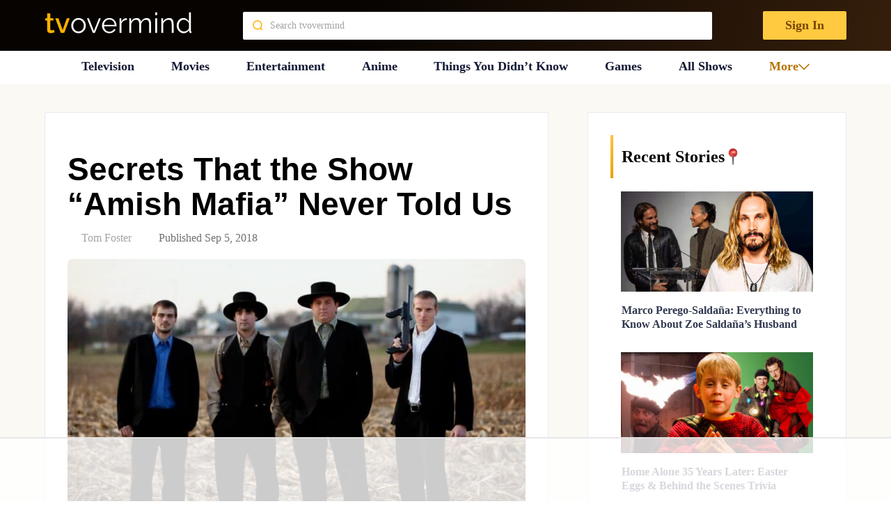

--- FILE ---
content_type: text/html; charset=UTF-8
request_url: https://tvovermind.com/secrets-that-the-show-amish-mafia-never-told-us/
body_size: 240408
content:
<!DOCTYPE html>
<html class="no-js" dir="ltr" lang="en-US" prefix="og: https://ogp.me/ns#" itemscope itemtype="https://schema.org/BlogPosting">

  <head>
    <meta charset="UTF-8">
    <meta name="viewport" content="width=device-width, initial-scale=1">


    <link rel="preconnect" href="https://ads.adthrive.com">
    <link rel="preload" href="https://tvovermind.com/wp-content/themes/mts_sociallyviral_optimized/fonts/inter/Inter-Regular.woff2" as="font"
      type="font/woff2" crossorigin />
    <link rel="preload" href="https://tvovermind.com/wp-content/themes/mts_sociallyviral_optimized/fonts/inter/Inter-Bold.woff2" as="font"
      type="font/woff2" crossorigin />
    <link rel="preload"
      href="https://tvovermind.com/wp-content/themes/mts_sociallyviral_optimized/fonts/roboto-condensed/roboto-condensed-v27-latin-italic.woff2"
      as="font" type="font/woff2" crossorigin />

    
    <script>!function(){"use strict";var t=new URL(window.location.href),e=Array.from(t.searchParams.entries()).map(t=>`${t[0]}=${t[1]}`);const a=t=>t.replace(/\s/g,""),r=async t=>{const e={sha256Hash:"",sha1Hash:""};if(!("msCrypto"in window)&&"https:"===location.protocol&&"crypto"in window&&"TextEncoder"in window){const a=(new TextEncoder).encode(t),[r,o]=await Promise.all([n("SHA-256",a),n("SHA-1",a)]);e.sha256Hash=r,e.sha1Hash=o}return e},n=async(t,e)=>{const a=await crypto.subtle.digest(t,e);return Array.from(new Uint8Array(a)).map(t=>("00"+t.toString(16)).slice(-2)).join("")};function o(t){let e=!0;return Object.keys(t).forEach(a=>{0===t[a].length&&(e=!1)}),e}function s(){e.splice(i,1);var a="?"+e.join("&")+t.hash;history.replaceState(null,"",a)}for(var i=0;i<e.length;i++){var c="adt_ei",l=decodeURIComponent(e[i]);if(0===l.indexOf(c)){var h=l.split(c+"=")[1];if((t=>{const e=t.match(/((?=([a-zA-Z0-9._!#$%+^&*()[\]<>-]+))\2@[a-zA-Z0-9._-]+\.[a-zA-Z0-9._-]+)/gi);return e?e[0]:""})(a(h.toLowerCase()))){r(h).then(t=>{if(o(t)){var e={value:t,created:Date.now()};localStorage.setItem(c,JSON.stringify(e)),localStorage.setItem("adt_emsrc","url")}s()});break}s();break}}}();
</script><title>Secrets That the Show “Amish Mafia” Never Told Us - TVovermind</title>

		<!-- All in One SEO Pro 4.5.8 - aioseo.com -->
		<meta name="description" content="It&#039;s a little difficult to know whether or not to feel angry or kind of sad for the type of minds that would come up with something as ridiculous as Amish Mafia. Not only do the two words not go together at all, the idea of a fringe sect of the Amish community trying to" />
		<meta name="robots" content="max-image-preview:large" />
		<link rel="canonical" href="https://tvovermind.com/secrets-that-the-show-amish-mafia-never-told-us/" />
		<meta name="generator" content="All in One SEO Pro (AIOSEO) 4.5.8" />
		<meta property="og:locale" content="en_US" />
		<meta property="og:site_name" content="TVovermind - TV news, Movie News, Actor Facts, Things You Didn’t Know" />
		<meta property="og:type" content="article" />
		<meta property="og:title" content="Secrets That the Show “Amish Mafia” Never Told Us - TVovermind" />
		<meta property="og:description" content="It&#039;s a little difficult to know whether or not to feel angry or kind of sad for the type of minds that would come up with something as ridiculous as Amish Mafia. Not only do the two words not go together at all, the idea of a fringe sect of the Amish community trying to" />
		<meta property="og:url" content="https://tvovermind.com/secrets-that-the-show-amish-mafia-never-told-us/" />
		<meta property="og:image" content="https://tvovermind.com/wp-content/uploads/2018/08/Amish.jpg" />
		<meta property="og:image:secure_url" content="https://tvovermind.com/wp-content/uploads/2018/08/Amish.jpg" />
		<meta property="og:image:width" content="1920" />
		<meta property="og:image:height" content="1080" />
		<meta property="article:published_time" content="2018-09-06T02:00:41+00:00" />
		<meta property="article:modified_time" content="2018-09-04T11:01:49+00:00" />
		<meta property="article:publisher" content="https://www.facebook.com/tvovermind" />
		<meta name="twitter:card" content="summary_large_image" />
		<meta name="twitter:title" content="Secrets That the Show “Amish Mafia” Never Told Us - TVovermind" />
		<meta name="twitter:description" content="It&#039;s a little difficult to know whether or not to feel angry or kind of sad for the type of minds that would come up with something as ridiculous as Amish Mafia. Not only do the two words not go together at all, the idea of a fringe sect of the Amish community trying to" />
		<meta name="twitter:image" content="https://tvovermind.com/wp-content/uploads/2018/08/Amish.jpg" />
		<script type="application/ld+json" class="aioseo-schema">
			{"@context":"https:\/\/schema.org","@graph":[{"@type":"Article","@id":"https:\/\/tvovermind.com\/secrets-that-the-show-amish-mafia-never-told-us\/#article","name":"Secrets That the Show \u201cAmish Mafia\u201d Never Told Us - TVovermind","headline":"Secrets That the Show &#8220;Amish Mafia&#8221; Never Told Us","author":{"@id":"https:\/\/tvovermind.com\/author\/wake9779\/#author"},"publisher":{"@id":"https:\/\/tvovermind.com\/#organization"},"image":{"@type":"ImageObject","url":"https:\/\/tvovermind.com\/wp-content\/uploads\/2018\/08\/Amish.jpg","width":1920,"height":1080},"datePublished":"2018-09-05T22:00:41-04:00","dateModified":"2018-09-04T07:01:49-04:00","inLanguage":"en-US","mainEntityOfPage":{"@id":"https:\/\/tvovermind.com\/secrets-that-the-show-amish-mafia-never-told-us\/#webpage"},"isPartOf":{"@id":"https:\/\/tvovermind.com\/secrets-that-the-show-amish-mafia-never-told-us\/#webpage"},"articleSection":"Television"},{"@type":"BreadcrumbList","@id":"https:\/\/tvovermind.com\/secrets-that-the-show-amish-mafia-never-told-us\/#breadcrumblist","itemListElement":[{"@type":"ListItem","@id":"https:\/\/tvovermind.com\/#listItem","position":1,"name":"Home","item":"https:\/\/tvovermind.com\/","nextItem":"https:\/\/tvovermind.com\/secrets-that-the-show-amish-mafia-never-told-us\/#listItem"},{"@type":"ListItem","@id":"https:\/\/tvovermind.com\/secrets-that-the-show-amish-mafia-never-told-us\/#listItem","position":2,"name":"Secrets That the Show \"Amish Mafia\" Never Told Us","previousItem":"https:\/\/tvovermind.com\/#listItem"}]},{"@type":"Organization","@id":"https:\/\/tvovermind.com\/#organization","name":"TVovermind","url":"https:\/\/tvovermind.com\/","sameAs":["https:\/\/www.facebook.com\/tvovermind","https:\/\/www.pinterest.com\/tvovermind\/"]},{"@type":"Person","@id":"https:\/\/tvovermind.com\/author\/wake9779\/#author","url":"https:\/\/tvovermind.com\/author\/wake9779\/","name":"Tom Foster","image":{"@type":"ImageObject","url":"https:\/\/secure.gravatar.com\/avatar\/a08197d52e93e15289e53f230da3f882?s=96&d=wavatar&r=pg"}},{"@type":"WebPage","@id":"https:\/\/tvovermind.com\/secrets-that-the-show-amish-mafia-never-told-us\/#webpage","url":"https:\/\/tvovermind.com\/secrets-that-the-show-amish-mafia-never-told-us\/","name":"Secrets That the Show \u201cAmish Mafia\u201d Never Told Us - TVovermind","description":"It's a little difficult to know whether or not to feel angry or kind of sad for the type of minds that would come up with something as ridiculous as Amish Mafia. Not only do the two words not go together at all, the idea of a fringe sect of the Amish community trying to","inLanguage":"en-US","isPartOf":{"@id":"https:\/\/tvovermind.com\/#website"},"breadcrumb":{"@id":"https:\/\/tvovermind.com\/secrets-that-the-show-amish-mafia-never-told-us\/#breadcrumblist"},"author":{"@id":"https:\/\/tvovermind.com\/author\/wake9779\/#author"},"creator":{"@id":"https:\/\/tvovermind.com\/author\/wake9779\/#author"},"image":{"@type":"ImageObject","url":"https:\/\/tvovermind.com\/wp-content\/uploads\/2018\/08\/Amish.jpg","@id":"https:\/\/tvovermind.com\/secrets-that-the-show-amish-mafia-never-told-us\/#mainImage","width":1920,"height":1080},"primaryImageOfPage":{"@id":"https:\/\/tvovermind.com\/secrets-that-the-show-amish-mafia-never-told-us\/#mainImage"},"datePublished":"2018-09-05T22:00:41-04:00","dateModified":"2018-09-04T07:01:49-04:00"},{"@type":"WebSite","@id":"https:\/\/tvovermind.com\/#website","url":"https:\/\/tvovermind.com\/","name":"TVovermind","description":"TV news, Movie News, Actor Facts, Things You Didn\u2019t Know","inLanguage":"en-US","publisher":{"@id":"https:\/\/tvovermind.com\/#organization"}}]}
		</script>
		<!-- All in One SEO Pro -->

<style data-no-optimize="1" data-cfasync="false">
	.adthrive-ad {
		margin-top: 10px;
		margin-bottom: 10px;
		text-align: center;
		overflow-x: visible;
		clear: both;
		line-height: 0;
	}
	body.archive .adthrive-content {
width: 100%;
}

.adthrive-content {
background-color: #F5F5F5!important;
}

.adthrive-content {
min-height: 250px !important;
}

.adthrive-ad-cls>div, .adthrive-ad-cls>iframe {
flex-basis: auto !important;
}

.adthrive-content iframe {
height: revert-layer !important;
}


/*putting mobile sticky outstream player under mobile nav menu*/
.adthrive-stuck.adthrive-sticky-outstream {
z-index: 8888 !important;
}</style>
<script data-no-optimize="1" data-cfasync="false">
	window.adthriveCLS = {
		enabledLocations: ['Content', 'Recipe'],
		injectedSlots: [],
		injectedFromPlugin: true,
		branch: '8e94f39',bucket: 'prod',			};
	window.adthriveCLS.siteAds = {"betaTester":true,"targeting":[{"value":"5fc7accd35e8c2d3f5e0e93a","key":"siteId"},{"value":"62e276ad8fee3448c7b69f85","key":"organizationId"},{"value":"TVOvermind","key":"siteName"},{"value":"AdThrive Edge","key":"service"},{"value":"on","key":"bidding"},{"value":["Entertainment"],"key":"verticals"}],"siteUrl":"https://tvovermind.com","siteId":"5fc7accd35e8c2d3f5e0e93a","siteName":"TVOvermind","breakpoints":{"tablet":768,"desktop":1024},"cloudflare":null,"adUnits":[{"sequence":1,"targeting":[{"value":["Sidebar"],"key":"location"}],"devices":["desktop"],"name":"Sidebar_1","sticky":false,"location":"Sidebar","dynamic":{"pageSelector":"","spacing":0,"max":1,"lazy":false,"lazyMax":null,"elementSelector":".sidebar .category-posts > li","skip":1,"classNames":[],"position":"afterend","every":1,"enabled":true},"adSizes":[[160,600],[336,280],[320,50],[300,600],[250,250],[1,1],[320,100],[300,1050],[300,50],[300,420],[300,250]],"priority":299,"autosize":true},{"sequence":9,"targeting":[{"value":["Sidebar"],"key":"location"},{"value":true,"key":"sticky"}],"devices":["desktop"],"name":"Sidebar_9","sticky":true,"location":"Sidebar","dynamic":{"pageSelector":"","spacing":0,"max":1,"lazy":false,"lazyMax":null,"elementSelector":".sidebar","skip":0,"classNames":[],"position":"beforeend","every":1,"enabled":true},"adSizes":[[160,600],[336,280],[320,50],[300,600],[250,250],[1,1],[320,100],[300,1050],[300,50],[300,420],[300,250]],"priority":291,"autosize":true},{"sequence":null,"targeting":[{"value":["Content"],"key":"location"}],"devices":["desktop","tablet"],"name":"Content","sticky":false,"location":"Content","dynamic":{"pageSelector":"body.archive","spacing":0,"max":4,"lazy":false,"lazyMax":null,"elementSelector":"article:nth-of-type(4n+2)","skip":0,"classNames":[],"position":"afterend","every":0,"enabled":true},"adSizes":[[728,90],[336,280],[320,50],[468,60],[970,90],[250,250],[1,1],[320,100],[970,250],[1,2],[300,50],[300,300],[552,334],[728,250],[300,250]],"priority":199,"autosize":true},{"sequence":null,"targeting":[{"value":["Content"],"key":"location"}],"devices":["desktop"],"name":"Content","sticky":false,"location":"Content","dynamic":{"pageSelector":"body.search","spacing":0,"max":4,"lazy":false,"lazyMax":null,"elementSelector":"article ","skip":2,"classNames":[],"position":"afterend","every":3,"enabled":true},"adSizes":[[728,90],[336,280],[320,50],[468,60],[970,90],[250,250],[1,1],[320,100],[970,250],[1,2],[300,50],[300,300],[552,334],[728,250],[300,250]],"priority":199,"autosize":true},{"sequence":null,"targeting":[{"value":["Content"],"key":"location"}],"devices":["tablet"],"name":"Content","sticky":false,"location":"Content","dynamic":{"pageSelector":"body.search","spacing":0,"max":4,"lazy":false,"lazyMax":null,"elementSelector":".article > article","skip":1,"classNames":[],"position":"afterend","every":2,"enabled":true},"adSizes":[[728,90],[336,280],[320,50],[468,60],[970,90],[250,250],[1,1],[320,100],[970,250],[1,2],[300,50],[300,300],[552,334],[728,250],[300,250]],"priority":199,"autosize":true},{"sequence":null,"targeting":[{"value":["Content"],"key":"location"}],"devices":["phone"],"name":"Content","sticky":false,"location":"Content","dynamic":{"pageSelector":"body.archive, body.search","spacing":0,"max":4,"lazy":false,"lazyMax":null,"elementSelector":".article > article","skip":1,"classNames":[],"position":"afterend","every":2,"enabled":true},"adSizes":[[728,90],[336,280],[320,50],[468,60],[970,90],[250,250],[1,1],[320,100],[970,250],[1,2],[300,50],[300,300],[552,334],[728,250],[300,250]],"priority":199,"autosize":true},{"sequence":null,"targeting":[{"value":["Content"],"key":"location"}],"devices":["desktop"],"name":"Content","sticky":false,"location":"Content","dynamic":{"pageSelector":"body.single, body.page:not(.home)","spacing":0.5,"max":9,"lazy":true,"lazyMax":90,"elementSelector":".thecontent > p","skip":2,"classNames":[],"position":"afterend","every":1,"enabled":true},"adSizes":[[728,90],[336,280],[320,50],[468,60],[970,90],[250,250],[1,1],[320,100],[970,250],[1,2],[300,50],[300,300],[552,334],[728,250],[300,250]],"priority":199,"autosize":true},{"sequence":null,"targeting":[{"value":["Content"],"key":"location"}],"devices":["tablet"],"name":"Content","sticky":false,"location":"Content","dynamic":{"pageSelector":"body.single, body.page:not(.home)","spacing":0.7,"max":9,"lazy":true,"lazyMax":90,"elementSelector":".thecontent > p","skip":2,"classNames":[],"position":"afterend","every":1,"enabled":true},"adSizes":[[728,90],[336,280],[320,50],[468,60],[970,90],[250,250],[1,1],[320,100],[970,250],[1,2],[300,50],[300,300],[552,334],[728,250],[300,250]],"priority":199,"autosize":true},{"sequence":null,"targeting":[{"value":["Content"],"key":"location"}],"devices":["phone"],"name":"Content","sticky":false,"location":"Content","dynamic":{"pageSelector":"body.single, body.page:not(.home)","spacing":0.6,"max":2,"lazy":true,"lazyMax":97,"elementSelector":".thecontent > p","skip":4,"classNames":[],"position":"afterend","every":1,"enabled":true},"adSizes":[[728,90],[336,280],[320,50],[468,60],[970,90],[250,250],[1,1],[320,100],[970,250],[1,2],[300,50],[300,300],[552,334],[728,250],[300,250]],"priority":199,"autosize":true},{"sequence":null,"targeting":[{"value":["Below Post"],"key":"location"}],"devices":["desktop","tablet","phone"],"name":"Below_Post","sticky":false,"location":"Below Post","dynamic":{"pageSelector":"","spacing":0,"max":0,"lazy":true,"lazyMax":1,"elementSelector":".postauthor","skip":0,"classNames":[],"position":"beforebegin","every":1,"enabled":true},"adSizes":[[728,90],[336,280],[320,50],[468,60],[250,250],[1,1],[320,100],[300,250],[970,250],[728,250]],"priority":99,"autosize":true},{"sequence":null,"targeting":[{"value":["Footer"],"key":"location"},{"value":true,"key":"sticky"}],"devices":["tablet","phone","desktop"],"name":"Footer","sticky":true,"location":"Footer","dynamic":{"pageSelector":"body.single:not(.postid-346717), body.page, body.home, body.archive","spacing":0,"max":1,"lazy":false,"lazyMax":null,"elementSelector":"body","skip":0,"classNames":[],"position":"beforeend","every":1,"enabled":true},"adSizes":[[320,50],[320,100],[728,90],[970,90],[468,60],[1,1],[300,50]],"priority":-1,"autosize":true}],"adDensityLayout":{"mobile":{"adDensity":0.3,"onePerViewport":false},"pageOverrides":[{"mobile":{"adDensity":0.3,"onePerViewport":false},"pageSelector":"body.home, body.archive, body.search","desktop":{"adDensity":0.26,"onePerViewport":false}}],"desktop":{"adDensity":0.3,"onePerViewport":false}},"adDensityEnabled":true,"siteExperiments":[],"adTypes":{"sponsorTileDesktop":true,"interscrollerDesktop":true,"nativeBelowPostDesktop":true,"miniscroller":true,"largeFormatsMobile":true,"nativeMobileContent":true,"inRecipeRecommendationMobile":true,"nativeMobileRecipe":true,"sponsorTileMobile":true,"expandableCatalogAdsMobile":true,"frameAdsMobile":true,"outstreamMobile":true,"nativeHeaderMobile":true,"frameAdsDesktop":true,"inRecipeRecommendationDesktop":true,"expandableFooterDesktop":true,"nativeDesktopContent":true,"outstreamDesktop":true,"animatedFooter":true,"skylineHeader":false,"expandableFooter":true,"nativeDesktopSidebar":true,"videoFootersMobile":true,"videoFootersDesktop":true,"interscroller":true,"nativeDesktopRecipe":true,"nativeHeaderDesktop":true,"nativeBelowPostMobile":true,"expandableCatalogAdsDesktop":true,"largeFormatsDesktop":true},"adOptions":{"theTradeDesk":true,"undertone":true,"sidebarConfig":{"dynamicStickySidebar":{"minHeight":1800,"enabled":true,"blockedSelectors":[]}},"footerCloseButton":false,"teads":true,"seedtag":true,"pmp":true,"thirtyThreeAcross":true,"sharethrough":true,"optimizeVideoPlayersForEarnings":true,"removeVideoTitleWrapper":true,"pubMatic":true,"chicory":false,"infiniteScroll":false,"longerVideoAdPod":true,"yahoossp":true,"stickyContainerConfig":{"recipe":{"minHeight":null,"enabled":false},"recipeDesktop":{"minHeight":400,"enabled":false},"blockedSelectors":[],"content":{"minHeight":null,"enabled":false},"recipeMobile":{"minHeight":400,"enabled":false}},"gatedPrint":{"siteEmailServiceProviderId":null,"defaultOptIn":false,"enabled":false,"newsletterPromptEnabled":false},"yieldmo":true,"footerSelector":"","amazonUAM":true,"gamMCMEnabled":true,"gamMCMChildNetworkCode":"46481815","rubicon":true,"conversant":true,"openx":true,"customCreativeEnabled":true,"mobileHeaderHeight":1,"secColor":"#000000","unruly":true,"mediaGrid":true,"bRealTime":true,"adInViewTime":null,"gumgum":true,"comscoreFooter":true,"desktopInterstitial":false,"amx":true,"footerCloseButtonDesktop":false,"ozone":true,"isAutoOptimized":true,"comscoreTAL":true,"targetaff":true,"bgColor":"#FFFFFF","advancePlaylistOptions":{"playlistPlayer":{"enabled":true},"relatedPlayer":{"enabled":true,"applyToFirst":true}},"kargo":true,"liveRampATS":true,"footerCloseButtonMobile":false,"interstitialBlockedPageSelectors":"","prioritizeShorterVideoAds":true,"allowSmallerAdSizes":true,"comscore":"General","blis":true,"wakeLock":{"desktopEnabled":true,"mobileValue":15,"mobileEnabled":true,"desktopValue":30},"mobileInterstitial":true,"tripleLift":true,"sensitiveCategories":["alc","ast","cbd","conl","cosm","dat","drg","gamc","gamv","pol","rel","sst","ssr","srh","ske","tob","wtl"],"liveRamp":true,"adthriveEmailIdentity":true,"criteo":true,"nativo":true,"infiniteScrollOptions":{"selector":"","heightThreshold":0},"dynamicContentSlotLazyLoading":true,"clsOptimizedAds":true,"ogury":true,"verticals":["Entertainment"],"inImage":false,"stackadapt":true,"usCMP":{"enabled":false,"regions":[]},"advancePlaylist":true,"medianet":true,"delayLoading":true,"inImageZone":null,"appNexus":true,"rise":true,"liveRampId":"","infiniteScrollRefresh":false,"indexExchange":true},"thirdPartySiteConfig":{"partners":{"discounts":[]}},"featureRollouts":{"erp":{"featureRolloutId":19,"data":null,"enabled":false}},"videoPlayers":{"contextual":{"autoplayCollapsibleEnabled":true,"overrideEmbedLocation":false,"defaultPlayerType":"static"},"videoEmbed":"div","footerSelector":"#site-footer","contentSpecificPlaylists":[],"players":[{"playlistId":"l6YLgLqL","pageSelector":"body.single","devices":["desktop"],"description":"","skip":1,"title":"Latest Videos","type":"stickyPlaylist","enabled":false,"footerSelector":"#site-footer","formattedType":"Sticky Playlist","elementSelector":".thecontent > p","id":4070755,"position":"afterend","saveVideoCloseState":false,"shuffle":true,"mobileHeaderSelector":null,"playerId":"qBYU4x4w","isCompleted":true},{"playlistId":"l6YLgLqL","pageSelector":"body.single","devices":["mobile"],"mobileLocation":"top-center","description":"","skip":1,"title":"Latest Videos","type":"stickyPlaylist","enabled":false,"footerSelector":"#site-footer","formattedType":"Sticky Playlist","elementSelector":".thecontent > p","id":4070756,"position":"afterend","saveVideoCloseState":false,"shuffle":true,"mobileHeaderSelector":null,"playerId":"qBYU4x4w","isCompleted":true},{"playlistId":"","pageSelector":"","devices":["mobile"],"mobileLocation":"top-center","description":"","skip":1,"title":"Sticky related player - mobile","type":"stickyRelated","enabled":false,"formattedType":"Sticky Related","elementSelector":".thecontent > p","id":4070754,"position":"afterend","saveVideoCloseState":false,"shuffle":false,"mobileHeaderSelector":null,"playerId":"yoNCl4O5"},{"devices":["desktop","mobile"],"formattedType":"Stationary Related","description":"","id":4070752,"title":"Stationary related player - desktop and mobile","type":"stationaryRelated","enabled":false,"playerId":"yoNCl4O5"},{"playlistId":"","pageSelector":"","devices":["desktop"],"description":"","skip":1,"title":"Sticky related player - desktop","type":"stickyRelated","enabled":false,"formattedType":"Sticky Related","elementSelector":".thecontent > p","id":4070753,"position":"afterend","saveVideoCloseState":false,"shuffle":false,"mobileHeaderSelector":null,"playerId":"yoNCl4O5"}],"partners":{"theTradeDesk":true,"unruly":true,"mediaGrid":true,"undertone":true,"gumgum":true,"seedtag":true,"amx":true,"ozone":true,"pmp":true,"kargo":true,"stickyOutstream":{"desktop":{"enabled":true},"blockedPageSelectors":"","mobileLocation":"bottom-left","allowOnHomepage":false,"mobile":{"enabled":true},"saveVideoCloseState":false,"mobileHeaderSelector":"","allowForPageWithStickyPlayer":{"enabled":true}},"sharethrough":true,"blis":true,"tripleLift":true,"pubMatic":true,"criteo":true,"yahoossp":true,"nativo":true,"stackadapt":true,"yieldmo":true,"amazonUAM":true,"medianet":true,"rubicon":true,"appNexus":true,"rise":true,"openx":true,"indexExchange":true}}};</script>

<script data-no-optimize="1" data-cfasync="false">
(function(w, d) {
	w.adthrive = w.adthrive || {};
	w.adthrive.cmd = w.adthrive.cmd || [];
	w.adthrive.plugin = 'adthrive-ads-3.5.6';
	w.adthrive.host = 'ads.adthrive.com';
	w.adthrive.integration = 'plugin';

	var commitParam = (w.adthriveCLS && w.adthriveCLS.bucket !== 'prod' && w.adthriveCLS.branch) ? '&commit=' + w.adthriveCLS.branch : '';

	var s = d.createElement('script');
	s.async = true;
	s.referrerpolicy='no-referrer-when-downgrade';
	s.src = 'https://' + w.adthrive.host + '/sites/5fc7accd35e8c2d3f5e0e93a/ads.min.js?referrer=' + w.encodeURIComponent(w.location.href) + commitParam + '&cb=' + (Math.floor(Math.random() * 100) + 1) + '';
	var n = d.getElementsByTagName('script')[0];
	n.parentNode.insertBefore(s, n);
})(window, document);
</script>
<link rel="dns-prefetch" href="https://ads.adthrive.com/"><link rel="preconnect" href="https://ads.adthrive.com/"><link rel="preconnect" href="https://ads.adthrive.com/" crossorigin><script type="text/javascript">document.documentElement.className = document.documentElement.className.replace( /\bno-js\b/,'js' );</script><link rel='dns-prefetch' href='//tvovermind.com' />
<link rel='stylesheet' id='contact-form-7-css' href='https://tvovermind.com/wp-content/plugins/contact-form-7/includes/css/styles.css?ver=5.9.2' type='text/css' media='all' />
<link rel='stylesheet' id='wpa-css-css' href='https://tvovermind.com/wp-content/plugins/honeypot/includes/css/wpa.css?ver=2.2.02' type='text/css' media='all' />
<link rel='preload' as='style' onload="this.onload=null;this.rel='stylesheet'" id='theme-styles-css' href='https://tvovermind.com/wp-content/themes/mts_sociallyviral_optimized/css/style.min.css?ver=1766068038' type='text/css' media='all' />
<link rel='stylesheet' id='single-styles-css' href='https://tvovermind.com/wp-content/themes/mts_sociallyviral_optimized/css/single-post.css?ver=6.5.7' type='text/css' media='all' />
<link rel='stylesheet' id='splide-styles-css' href='https://tvovermind.com/wp-content/themes/mts_sociallyviral_optimized/css/splide.min.css?ver=3.6.12' type='text/css' media='all' />
<link rel='stylesheet' id='heateor_sss_frontend_css-css' href='https://tvovermind.com/wp-content/plugins/sassy-social-share/public/css/sassy-social-share-public.css?ver=3.3.64' type='text/css' media='all' />
<style id='heateor_sss_frontend_css-inline-css' type='text/css'>
.heateor_sss_button_instagram span.heateor_sss_svg,a.heateor_sss_instagram span.heateor_sss_svg{background:radial-gradient(circle at 30% 107%,#fdf497 0,#fdf497 5%,#fd5949 45%,#d6249f 60%,#285aeb 90%)}.heateor_sss_horizontal_sharing .heateor_sss_svg,.heateor_sss_standard_follow_icons_container .heateor_sss_svg{color:#fff;border-width:0px;border-style:solid;border-color:transparent}.heateor_sss_horizontal_sharing .heateorSssTCBackground{color:#666}.heateor_sss_horizontal_sharing span.heateor_sss_svg:hover,.heateor_sss_standard_follow_icons_container span.heateor_sss_svg:hover{border-color:transparent;}.heateor_sss_vertical_sharing span.heateor_sss_svg,.heateor_sss_floating_follow_icons_container span.heateor_sss_svg{color:#fff;border-width:0px;border-style:solid;border-color:transparent;}.heateor_sss_vertical_sharing .heateorSssTCBackground{color:#666;}.heateor_sss_vertical_sharing span.heateor_sss_svg:hover,.heateor_sss_floating_follow_icons_container span.heateor_sss_svg:hover{border-color:transparent;}@media screen and (max-width:783px) {.heateor_sss_vertical_sharing{display:none!important}}
</style>
<link rel='stylesheet' id='font-awesome-css' href='https://tvovermind.com/wp-content/plugins/popup-anything-on-click/assets/css/font-awesome.min.css?ver=2.8.1' type='text/css' media='all' />
<link rel='stylesheet' id='popupaoc-public-style-css' href='https://tvovermind.com/wp-content/plugins/popup-anything-on-click/assets/css/popupaoc-public.css?ver=2.8.1' type='text/css' media='all' />
<script type="text/javascript" src="https://tvovermind.com/wp-includes/js/jquery/jquery.min.js?ver=3.7.1" id="jquery-core-js"></script>

<!-- OG: 3.3.0 -->
<meta property="og:image" content="https://tvovermind.com/wp-content/uploads/2018/08/Amish.jpg"><meta property="og:image:secure_url" content="https://tvovermind.com/wp-content/uploads/2018/08/Amish.jpg"><meta property="og:image:width" content="1920"><meta property="og:image:height" content="1080"><meta property="og:image:alt" content="Amish"><meta property="og:image:type" content="image/jpeg"><meta property="og:description" content="It&#039;s a little difficult to know whether or not to feel angry or kind of sad for the type of minds that would come up with something as ridiculous as Amish Mafia. Not only do the two words not go together at all, the idea of a fringe sect of the Amish community trying to..."><meta property="og:type" content="article"><meta property="og:locale" content="en_US"><meta property="og:site_name" content="TVovermind"><meta property="og:title" content="Secrets That the Show &#8220;Amish Mafia&#8221; Never Told Us"><meta property="og:url" content="https://tvovermind.com/secrets-that-the-show-amish-mafia-never-told-us/"><meta property="og:updated_time" content="2018-09-04T07:01:49-04:00">
<meta property="article:published_time" content="2018-09-06T02:00:41+00:00"><meta property="article:modified_time" content="2018-09-04T11:01:49+00:00"><meta property="article:section" content="Television"><meta property="article:author:first_name" content="Tom"><meta property="article:author:last_name" content="Foster"><meta property="article:author:username" content="Tom Foster">
<meta property="twitter:partner" content="ogwp"><meta property="twitter:card" content="summary_large_image"><meta property="twitter:image" content="https://tvovermind.com/wp-content/uploads/2018/08/Amish.jpg"><meta property="twitter:image:alt" content="Amish"><meta property="twitter:title" content="Secrets That the Show &#8220;Amish Mafia&#8221; Never Told Us"><meta property="twitter:description" content="It&#039;s a little difficult to know whether or not to feel angry or kind of sad for the type of minds that would come up with something as ridiculous as Amish Mafia. Not only do the two words not go..."><meta property="twitter:url" content="https://tvovermind.com/secrets-that-the-show-amish-mafia-never-told-us/">
<meta itemprop="image" content="https://tvovermind.com/wp-content/uploads/2018/08/Amish.jpg"><meta itemprop="name" content="Secrets That the Show &#8220;Amish Mafia&#8221; Never Told Us"><meta itemprop="description" content="It&#039;s a little difficult to know whether or not to feel angry or kind of sad for the type of minds that would come up with something as ridiculous as Amish Mafia. Not only do the two words not go together at all, the idea of a fringe sect of the Amish community trying to..."><meta itemprop="datePublished" content="2018-09-06"><meta itemprop="dateModified" content="2018-09-04T11:01:49+00:00"><meta itemprop="author" content="Tom Foster">
<meta property="profile:first_name" content="Tom"><meta property="profile:last_name" content="Foster"><meta property="profile:username" content="Tom Foster">
<!-- /OG -->

<link rel="https://api.w.org/" href="https://tvovermind.com/wp-json/" /><link rel="alternate" type="application/json" href="https://tvovermind.com/wp-json/wp/v2/posts/382044" /><link rel="EditURI" type="application/rsd+xml" title="RSD" href="https://tvovermind.com/xmlrpc.php?rsd" />
<meta name="generator" content="WordPress 6.5.7" />
<link rel='shortlink' href='https://tvovermind.com/?p=382044' />
<link rel="alternate" type="application/json+oembed" href="https://tvovermind.com/wp-json/oembed/1.0/embed?url=https%3A%2F%2Ftvovermind.com%2Fsecrets-that-the-show-amish-mafia-never-told-us%2F" />
<link rel="alternate" type="text/xml+oembed" href="https://tvovermind.com/wp-json/oembed/1.0/embed?url=https%3A%2F%2Ftvovermind.com%2Fsecrets-that-the-show-amish-mafia-never-told-us%2F&#038;format=xml" />
<link rel="icon" href="https://tvovermind.com/wp-content/uploads/2023/02/cropped-Artboard-1-2-2-32x32.png" sizes="32x32" />
<link rel="icon" href="https://tvovermind.com/wp-content/uploads/2023/02/cropped-Artboard-1-2-2-192x192.png" sizes="192x192" />
<link rel="apple-touch-icon" href="https://tvovermind.com/wp-content/uploads/2023/02/cropped-Artboard-1-2-2-180x180.png" />
<meta name="msapplication-TileImage" content="https://tvovermind.com/wp-content/uploads/2023/02/cropped-Artboard-1-2-2-270x270.png" />
<script data-no-optimize='1' data-cfasync='false' id='cls-disable-ads-8e94f39'>var cls_disable_ads=(function(e){window.adthriveCLS.buildDate=`2026-01-20`;var t=(e,t)=>()=>(t||e((t={exports:{}}).exports,t),t.exports),n=t(((e,t)=>{var n=function(e){return e&&e.Math===Math&&e};t.exports=n(typeof globalThis==`object`&&globalThis)||n(typeof window==`object`&&window)||n(typeof self==`object`&&self)||n(typeof global==`object`&&global)||n(typeof e==`object`&&e)||(function(){return this})()||Function(`return this`)()})),r=t(((e,t)=>{t.exports=function(e){try{return!!e()}catch(e){return!0}}})),i=t(((e,t)=>{t.exports=!r()(function(){return Object.defineProperty({},1,{get:function(){return 7}})[1]!==7})})),a=t(((e,t)=>{t.exports=!r()(function(){var e=(function(){}).bind();return typeof e!=`function`||e.hasOwnProperty(`prototype`)})})),o=t(((e,t)=>{var n=a(),r=Function.prototype.call;t.exports=n?r.bind(r):function(){return r.apply(r,arguments)}})),s=t((e=>{var t={}.propertyIsEnumerable,n=Object.getOwnPropertyDescriptor;e.f=n&&!t.call({1:2},1)?function(e){var t=n(this,e);return!!t&&t.enumerable}:t})),c=t(((e,t)=>{t.exports=function(e,t){return{enumerable:!(e&1),configurable:!(e&2),writable:!(e&4),value:t}}})),l=t(((e,t)=>{var n=a(),r=Function.prototype,i=r.call,o=n&&r.bind.bind(i,i);t.exports=n?o:function(e){return function(){return i.apply(e,arguments)}}})),u=t(((e,t)=>{var n=l(),r=n({}.toString),i=n(``.slice);t.exports=function(e){return i(r(e),8,-1)}})),d=t(((e,t)=>{var n=l(),i=r(),a=u(),o=Object,s=n(``.split);t.exports=i(function(){return!o(`z`).propertyIsEnumerable(0)})?function(e){return a(e)===`String`?s(e,``):o(e)}:o})),f=t(((e,t)=>{t.exports=function(e){return e==null}})),p=t(((e,t)=>{var n=f(),r=TypeError;t.exports=function(e){if(n(e))throw new r(`Can't call method on `+e);return e}})),m=t(((e,t)=>{var n=d(),r=p();t.exports=function(e){return n(r(e))}})),h=t(((e,t)=>{var n=typeof document==`object`&&document.all;t.exports=n===void 0&&n!==void 0?function(e){return typeof e==`function`||e===n}:function(e){return typeof e==`function`}})),g=t(((e,t)=>{var n=h();t.exports=function(e){return typeof e==`object`?e!==null:n(e)}})),_=t(((e,t)=>{var r=n(),i=h(),a=function(e){return i(e)?e:void 0};t.exports=function(e,t){return arguments.length<2?a(r[e]):r[e]&&r[e][t]}})),v=t(((e,t)=>{t.exports=l()({}.isPrototypeOf)})),y=t(((e,t)=>{t.exports=typeof navigator<`u`&&String(navigator.userAgent)||``})),b=t(((e,t)=>{var r=n(),i=y(),a=r.process,o=r.Deno,s=a&&a.versions||o&&o.version,c=s&&s.v8,l,u;c&&(l=c.split(`.`),u=l[0]>0&&l[0]<4?1:+(l[0]+l[1])),!u&&i&&(l=i.match(/Edge\/(\d+)/),(!l||l[1]>=74)&&(l=i.match(/Chrome\/(\d+)/),l&&(u=+l[1]))),t.exports=u})),x=t(((e,t)=>{var i=b(),a=r(),o=n().String;t.exports=!!Object.getOwnPropertySymbols&&!a(function(){var e=Symbol(`symbol detection`);return!o(e)||!(Object(e)instanceof Symbol)||!Symbol.sham&&i&&i<41})})),S=t(((e,t)=>{t.exports=x()&&!Symbol.sham&&typeof Symbol.iterator==`symbol`})),C=t(((e,t)=>{var n=_(),r=h(),i=v(),a=S(),o=Object;t.exports=a?function(e){return typeof e==`symbol`}:function(e){var t=n(`Symbol`);return r(t)&&i(t.prototype,o(e))}})),ee=t(((e,t)=>{var n=String;t.exports=function(e){try{return n(e)}catch(e){return`Object`}}})),te=t(((e,t)=>{var n=h(),r=ee(),i=TypeError;t.exports=function(e){if(n(e))return e;throw new i(r(e)+` is not a function`)}})),ne=t(((e,t)=>{var n=te(),r=f();t.exports=function(e,t){var i=e[t];return r(i)?void 0:n(i)}})),re=t(((e,t)=>{var n=o(),r=h(),i=g(),a=TypeError;t.exports=function(e,t){var o,s;if(t===`string`&&r(o=e.toString)&&!i(s=n(o,e))||r(o=e.valueOf)&&!i(s=n(o,e))||t!==`string`&&r(o=e.toString)&&!i(s=n(o,e)))return s;throw new a(`Can't convert object to primitive value`)}})),ie=t(((e,t)=>{t.exports=!1})),w=t(((e,t)=>{var r=n(),i=Object.defineProperty;t.exports=function(e,t){try{i(r,e,{value:t,configurable:!0,writable:!0})}catch(n){r[e]=t}return t}})),T=t(((e,t)=>{var r=ie(),i=n(),a=w(),o=`__core-js_shared__`,s=t.exports=i[o]||a(o,{});(s.versions||(s.versions=[])).push({version:`3.36.1`,mode:r?`pure`:`global`,copyright:`© 2014-2024 Denis Pushkarev (zloirock.ru)`,license:`https://github.com/zloirock/core-js/blob/v3.36.1/LICENSE`,source:`https://github.com/zloirock/core-js`})})),E=t(((e,t)=>{var n=T();t.exports=function(e,t){return n[e]||(n[e]=t||{})}})),D=t(((e,t)=>{var n=p(),r=Object;t.exports=function(e){return r(n(e))}})),O=t(((e,t)=>{var n=l(),r=D(),i=n({}.hasOwnProperty);t.exports=Object.hasOwn||function(e,t){return i(r(e),t)}})),ae=t(((e,t)=>{var n=l(),r=0,i=Math.random(),a=n(1 .toString);t.exports=function(e){return`Symbol(`+(e===void 0?``:e)+`)_`+a(++r+i,36)}})),k=t(((e,t)=>{var r=n(),i=E(),a=O(),o=ae(),s=x(),c=S(),l=r.Symbol,u=i(`wks`),d=c?l.for||l:l&&l.withoutSetter||o;t.exports=function(e){return a(u,e)||(u[e]=s&&a(l,e)?l[e]:d(`Symbol.`+e)),u[e]}})),oe=t(((e,t)=>{var n=o(),r=g(),i=C(),a=ne(),s=re(),c=k(),l=TypeError,u=c(`toPrimitive`);t.exports=function(e,t){if(!r(e)||i(e))return e;var o=a(e,u),c;if(o){if(t===void 0&&(t=`default`),c=n(o,e,t),!r(c)||i(c))return c;throw new l(`Can't convert object to primitive value`)}return t===void 0&&(t=`number`),s(e,t)}})),A=t(((e,t)=>{var n=oe(),r=C();t.exports=function(e){var t=n(e,`string`);return r(t)?t:t+``}})),j=t(((e,t)=>{var r=n(),i=g(),a=r.document,o=i(a)&&i(a.createElement);t.exports=function(e){return o?a.createElement(e):{}}})),M=t(((e,t)=>{var n=i(),a=r(),o=j();t.exports=!n&&!a(function(){return Object.defineProperty(o(`div`),`a`,{get:function(){return 7}}).a!==7})})),N=t((e=>{var t=i(),n=o(),r=s(),a=c(),l=m(),u=A(),d=O(),f=M(),p=Object.getOwnPropertyDescriptor;e.f=t?p:function(e,t){if(e=l(e),t=u(t),f)try{return p(e,t)}catch(e){}if(d(e,t))return a(!n(r.f,e,t),e[t])}})),P=t(((e,t)=>{var n=i(),a=r();t.exports=n&&a(function(){return Object.defineProperty(function(){},`prototype`,{value:42,writable:!1}).prototype!==42})})),F=t(((e,t)=>{var n=g(),r=String,i=TypeError;t.exports=function(e){if(n(e))return e;throw new i(r(e)+` is not an object`)}})),I=t((e=>{var t=i(),n=M(),r=P(),a=F(),o=A(),s=TypeError,c=Object.defineProperty,l=Object.getOwnPropertyDescriptor,u=`enumerable`,d=`configurable`,f=`writable`;e.f=t?r?function(e,t,n){if(a(e),t=o(t),a(n),typeof e==`function`&&t===`prototype`&&`value`in n&&f in n&&!n[f]){var r=l(e,t);r&&r[f]&&(e[t]=n.value,n={configurable:d in n?n[d]:r[d],enumerable:u in n?n[u]:r[u],writable:!1})}return c(e,t,n)}:c:function(e,t,r){if(a(e),t=o(t),a(r),n)try{return c(e,t,r)}catch(e){}if(`get`in r||`set`in r)throw new s(`Accessors not supported`);return`value`in r&&(e[t]=r.value),e}})),L=t(((e,t)=>{var n=i(),r=I(),a=c();t.exports=n?function(e,t,n){return r.f(e,t,a(1,n))}:function(e,t,n){return e[t]=n,e}})),se=t(((e,t)=>{var n=i(),r=O(),a=Function.prototype,o=n&&Object.getOwnPropertyDescriptor,s=r(a,`name`);t.exports={EXISTS:s,PROPER:s&&(function(){}).name===`something`,CONFIGURABLE:s&&(!n||n&&o(a,`name`).configurable)}})),ce=t(((e,t)=>{var n=l(),r=h(),i=T(),a=n(Function.toString);r(i.inspectSource)||(i.inspectSource=function(e){return a(e)}),t.exports=i.inspectSource})),le=t(((e,t)=>{var r=n(),i=h(),a=r.WeakMap;t.exports=i(a)&&/native code/.test(String(a))})),R=t(((e,t)=>{var n=E(),r=ae(),i=n(`keys`);t.exports=function(e){return i[e]||(i[e]=r(e))}})),z=t(((e,t)=>{t.exports={}})),ue=t(((e,t)=>{var r=le(),i=n(),a=g(),o=L(),s=O(),c=T(),l=R(),u=z(),d=`Object already initialized`,f=i.TypeError,p=i.WeakMap,m,h,_,v=function(e){return _(e)?h(e):m(e,{})},y=function(e){return function(t){var n;if(!a(t)||(n=h(t)).type!==e)throw new f(`Incompatible receiver, `+e+` required`);return n}};if(r||c.state){var b=c.state||(c.state=new p);b.get=b.get,b.has=b.has,b.set=b.set,m=function(e,t){if(b.has(e))throw new f(d);return t.facade=e,b.set(e,t),t},h=function(e){return b.get(e)||{}},_=function(e){return b.has(e)}}else{var x=l(`state`);u[x]=!0,m=function(e,t){if(s(e,x))throw new f(d);return t.facade=e,o(e,x,t),t},h=function(e){return s(e,x)?e[x]:{}},_=function(e){return s(e,x)}}t.exports={set:m,get:h,has:_,enforce:v,getterFor:y}})),de=t(((e,t)=>{var n=l(),a=r(),o=h(),s=O(),c=i(),u=se().CONFIGURABLE,d=ce(),f=ue(),p=f.enforce,m=f.get,g=String,_=Object.defineProperty,v=n(``.slice),y=n(``.replace),b=n([].join),x=c&&!a(function(){return _(function(){},`length`,{value:8}).length!==8}),S=String(String).split(`String`),C=t.exports=function(e,t,n){v(g(t),0,7)===`Symbol(`&&(t=`[`+y(g(t),/^Symbol\(([^)]*)\).*$/,`$1`)+`]`),n&&n.getter&&(t=`get `+t),n&&n.setter&&(t=`set `+t),(!s(e,`name`)||u&&e.name!==t)&&(c?_(e,`name`,{value:t,configurable:!0}):e.name=t),x&&n&&s(n,`arity`)&&e.length!==n.arity&&_(e,`length`,{value:n.arity});try{n&&s(n,`constructor`)&&n.constructor?c&&_(e,`prototype`,{writable:!1}):e.prototype&&(e.prototype=void 0)}catch(e){}var r=p(e);return s(r,`source`)||(r.source=b(S,typeof t==`string`?t:``)),e};Function.prototype.toString=C(function(){return o(this)&&m(this).source||d(this)},`toString`)})),fe=t(((e,t)=>{var n=h(),r=I(),i=de(),a=w();t.exports=function(e,t,o,s){s||(s={});var c=s.enumerable,l=s.name===void 0?t:s.name;if(n(o)&&i(o,l,s),s.global)c?e[t]=o:a(t,o);else{try{s.unsafe?e[t]&&(c=!0):delete e[t]}catch(e){}c?e[t]=o:r.f(e,t,{value:o,enumerable:!1,configurable:!s.nonConfigurable,writable:!s.nonWritable})}return e}})),pe=t(((e,t)=>{var n=Math.ceil,r=Math.floor;t.exports=Math.trunc||function(e){var t=+e;return(t>0?r:n)(t)}})),B=t(((e,t)=>{var n=pe();t.exports=function(e){var t=+e;return t!==t||t===0?0:n(t)}})),me=t(((e,t)=>{var n=B(),r=Math.max,i=Math.min;t.exports=function(e,t){var a=n(e);return a<0?r(a+t,0):i(a,t)}})),he=t(((e,t)=>{var n=B(),r=Math.min;t.exports=function(e){var t=n(e);return t>0?r(t,9007199254740991):0}})),ge=t(((e,t)=>{var n=he();t.exports=function(e){return n(e.length)}})),V=t(((e,t)=>{var n=m(),r=me(),i=ge(),a=function(e){return function(t,a,o){var s=n(t),c=i(s);if(c===0)return!e&&-1;var l=r(o,c),u;if(e&&a!==a){for(;c>l;)if(u=s[l++],u!==u)return!0}else for(;c>l;l++)if((e||l in s)&&s[l]===a)return e||l||0;return!e&&-1}};t.exports={includes:a(!0),indexOf:a(!1)}})),H=t(((e,t)=>{var n=l(),r=O(),i=m(),a=V().indexOf,o=z(),s=n([].push);t.exports=function(e,t){var n=i(e),c=0,l=[],u;for(u in n)!r(o,u)&&r(n,u)&&s(l,u);for(;t.length>c;)r(n,u=t[c++])&&(~a(l,u)||s(l,u));return l}})),U=t(((e,t)=>{t.exports=[`constructor`,`hasOwnProperty`,`isPrototypeOf`,`propertyIsEnumerable`,`toLocaleString`,`toString`,`valueOf`]})),_e=t((e=>{var t=H(),n=U().concat(`length`,`prototype`);e.f=Object.getOwnPropertyNames||function(e){return t(e,n)}})),ve=t((e=>{e.f=Object.getOwnPropertySymbols})),W=t(((e,t)=>{var n=_(),r=l(),i=_e(),a=ve(),o=F(),s=r([].concat);t.exports=n(`Reflect`,`ownKeys`)||function(e){var t=i.f(o(e)),n=a.f;return n?s(t,n(e)):t}})),ye=t(((e,t)=>{var n=O(),r=W(),i=N(),a=I();t.exports=function(e,t,o){for(var s=r(t),c=a.f,l=i.f,u=0;u<s.length;u++){var d=s[u];!n(e,d)&&!(o&&n(o,d))&&c(e,d,l(t,d))}}})),be=t(((e,t)=>{var n=r(),i=h(),a=/#|\.prototype\./,o=function(e,t){var r=c[s(e)];return r===u?!0:r===l?!1:i(t)?n(t):!!t},s=o.normalize=function(e){return String(e).replace(a,`.`).toLowerCase()},c=o.data={},l=o.NATIVE=`N`,u=o.POLYFILL=`P`;t.exports=o})),G=t(((e,t)=>{var r=n(),i=N().f,a=L(),o=fe(),s=w(),c=ye(),l=be();t.exports=function(e,t){var n=e.target,u=e.global,d=e.stat,f,p=u?r:d?r[n]||s(n,{}):r[n]&&r[n].prototype,m,h,g,_;if(p)for(m in t){if(g=t[m],e.dontCallGetSet?(_=i(p,m),h=_&&_.value):h=p[m],f=l(u?m:n+(d?`.`:`#`)+m,e.forced),!f&&h!==void 0){if(typeof g==typeof h)continue;c(g,h)}(e.sham||h&&h.sham)&&a(g,`sham`,!0),o(p,m,g,e)}}})),K=t(((e,t)=>{var n=H(),r=U();t.exports=Object.keys||function(e){return n(e,r)}})),xe=t((e=>{var t=i(),n=P(),r=I(),a=F(),o=m(),s=K();e.f=t&&!n?Object.defineProperties:function(e,t){a(e);for(var n=o(t),i=s(t),c=i.length,l=0,u;c>l;)r.f(e,u=i[l++],n[u]);return e}})),Se=t(((e,t)=>{t.exports=_()(`document`,`documentElement`)})),Ce=t(((e,t)=>{var n=F(),r=xe(),i=U(),a=z(),o=Se(),s=j(),c=R(),l=`>`,u=`<`,d=`prototype`,f=`script`,p=c(`IE_PROTO`),m=function(){},h=function(e){return u+f+l+e+u+`/`+f+l},g=function(e){e.write(h(``)),e.close();var t=e.parentWindow.Object;return e=null,t},_=function(){var e=s(`iframe`),t=`java`+f+`:`,n;return e.style.display=`none`,o.appendChild(e),e.src=String(t),n=e.contentWindow.document,n.open(),n.write(h(`document.F=Object`)),n.close(),n.F},v,y=function(){try{v=new ActiveXObject(`htmlfile`)}catch(e){}y=typeof document<`u`?document.domain&&v?g(v):_():g(v);for(var e=i.length;e--;)delete y[d][i[e]];return y()};a[p]=!0,t.exports=Object.create||function(e,t){var i;return e===null?i=y():(m[d]=n(e),i=new m,m[d]=null,i[p]=e),t===void 0?i:r.f(i,t)}})),we=t(((e,t)=>{var n=k(),r=Ce(),i=I().f,a=n(`unscopables`),o=Array.prototype;o[a]===void 0&&i(o,a,{configurable:!0,value:r(null)}),t.exports=function(e){o[a][e]=!0}})),Te=t((()=>{var e=G(),t=V().includes,n=r(),i=we();e({target:`Array`,proto:!0,forced:n(function(){return![,].includes()})},{includes:function(e){return t(this,e,arguments.length>1?arguments[1]:void 0)}}),i(`includes`)})),Ee=t(((e,t)=>{var r=n(),i=l();t.exports=function(e,t){return i(r[e].prototype[t])}})),De=t(((e,t)=>{Te(),t.exports=Ee()(`Array`,`includes`)})),Oe=t(((e,t)=>{t.exports=!r()(function(){function e(){}return e.prototype.constructor=null,Object.getPrototypeOf(new e)!==e.prototype})})),ke=t(((e,t)=>{var n=O(),r=h(),i=D(),a=R(),o=Oe(),s=a(`IE_PROTO`),c=Object,l=c.prototype;t.exports=o?c.getPrototypeOf:function(e){var t=i(e);if(n(t,s))return t[s];var a=t.constructor;return r(a)&&t instanceof a?a.prototype:t instanceof c?l:null}})),Ae=t(((e,t)=>{var n=i(),a=r(),o=l(),c=ke(),u=K(),d=m(),f=s().f,p=o(f),h=o([].push),g=n&&a(function(){var e=Object.create(null);return e[2]=2,!p(e,2)}),_=function(e){return function(t){for(var r=d(t),i=u(r),a=g&&c(r)===null,o=i.length,s=0,l=[],f;o>s;)f=i[s++],(!n||(a?f in r:p(r,f)))&&h(l,e?[f,r[f]]:r[f]);return l}};t.exports={entries:_(!0),values:_(!1)}})),je=t((()=>{var e=G(),t=Ae().entries;e({target:`Object`,stat:!0},{entries:function(e){return t(e)}})})),q=t(((e,t)=>{t.exports=n()})),Me=t(((e,t)=>{je(),t.exports=q().Object.entries})),Ne=t(((e,t)=>{var n=i(),r=I(),a=c();t.exports=function(e,t,i){n?r.f(e,t,a(0,i)):e[t]=i}})),Pe=t((()=>{var e=G(),t=i(),n=W(),r=m(),a=N(),o=Ne();e({target:`Object`,stat:!0,sham:!t},{getOwnPropertyDescriptors:function(e){for(var t=r(e),i=a.f,s=n(t),c={},l=0,u,d;s.length>l;)d=i(t,u=s[l++]),d!==void 0&&o(c,u,d);return c}})})),Fe=t(((e,t)=>{Pe(),t.exports=q().Object.getOwnPropertyDescriptors}));De(),Me(),Fe();let Ie=new class{info(e,t,...n){this.call(console.info,e,t,...n)}warn(e,t,...n){this.call(console.warn,e,t,...n)}error(e,t,...n){this.call(console.error,e,t,...n),this.sendErrorLogToCommandQueue(e,t,...n)}event(e,t,...n){var r;((r=window.adthriveCLS)==null?void 0:r.bucket)===`debug`&&this.info(e,t)}sendErrorLogToCommandQueue(e,t,...n){window.adthrive=window.adthrive||{},window.adthrive.cmd=window.adthrive.cmd||[],window.adthrive.cmd.push(()=>{window.adthrive.logError!==void 0&&typeof window.adthrive.logError==`function`&&window.adthrive.logError(e,t,n)})}call(e,t,n,...r){let i=[`%c${t}::${n} `],a=[`color: #999; font-weight: bold;`];r.length>0&&typeof r[0]==`string`&&i.push(r.shift()),a.push(...r);try{Function.prototype.apply.call(e,console,[i.join(``),...a])}catch(e){console.error(e);return}}},Le=()=>window.adthriveCLS,J={Below_Post_1:`Below_Post_1`,Below_Post:`Below_Post`,Content:`Content`,Content_1:`Content_1`,Content_2:`Content_2`,Content_3:`Content_3`,Content_4:`Content_4`,Content_5:`Content_5`,Content_6:`Content_6`,Content_7:`Content_7`,Content_8:`Content_8`,Content_9:`Content_9`,Recipe:`Recipe`,Recipe_1:`Recipe_1`,Recipe_2:`Recipe_2`,Recipe_3:`Recipe_3`,Recipe_4:`Recipe_4`,Recipe_5:`Recipe_5`,Native_Recipe:`Native_Recipe`,Footer_1:`Footer_1`,Footer:`Footer`,Header_1:`Header_1`,Header_2:`Header_2`,Header:`Header`,Sidebar_1:`Sidebar_1`,Sidebar_2:`Sidebar_2`,Sidebar_3:`Sidebar_3`,Sidebar_4:`Sidebar_4`,Sidebar_5:`Sidebar_5`,Sidebar_9:`Sidebar_9`,Sidebar:`Sidebar`,Interstitial_1:`Interstitial_1`,Interstitial:`Interstitial`,Video_StickyOutstream_1:`Video_StickyOutstream_1`,Video_StickyOutstream:`Video_StickyOutstream`,Video_StickyInstream:`Video_StickyInstream`,Sponsor_Tile:`Sponsor_Tile`},Y=e=>{let t=window.location.href;return e.some(e=>new RegExp(e,`i`).test(t))};function X(e){"@babel/helpers - typeof";return X=typeof Symbol==`function`&&typeof Symbol.iterator==`symbol`?function(e){return typeof e}:function(e){return e&&typeof Symbol==`function`&&e.constructor===Symbol&&e!==Symbol.prototype?`symbol`:typeof e},X(e)}function Re(e,t){if(X(e)!=`object`||!e)return e;var n=e[Symbol.toPrimitive];if(n!==void 0){var r=n.call(e,t||`default`);if(X(r)!=`object`)return r;throw TypeError(`@@toPrimitive must return a primitive value.`)}return(t===`string`?String:Number)(e)}function ze(e){var t=Re(e,`string`);return X(t)==`symbol`?t:t+``}function Z(e,t,n){return(t=ze(t))in e?Object.defineProperty(e,t,{value:n,enumerable:!0,configurable:!0,writable:!0}):e[t]=n,e}var Q=class{constructor(e){this.adthrive=e,Z(this,`all`,!1),Z(this,`content`,!1),Z(this,`recipe`,!1),Z(this,`video`,!1),Z(this,`locations`,new Set),Z(this,`reasons`,new Set),(this.urlHasEmail(window.location.href)||this.urlHasEmail(window.document.referrer))&&(this.all=!0,this.reasons.add(`all_email`));try{this.checkCommandQueue(),document.querySelector(`.tag-novideo`)!==null&&(this.video=!0,this.locations.add(`Video`),this.reasons.add(`video_tag`))}catch(e){Ie.error(`ClsDisableAds`,`checkCommandQueue`,e)}}checkCommandQueue(){this.adthrive&&this.adthrive.cmd&&this.adthrive.cmd.forEach(e=>{let t=e.toString(),n=this.extractAPICall(t,`disableAds`);n&&this.disableAllAds(this.extractPatterns(n));let r=this.extractAPICall(t,`disableContentAds`);r&&this.disableContentAds(this.extractPatterns(r));let i=this.extractAPICall(t,`disablePlaylistPlayers`);i&&this.disablePlaylistPlayers(this.extractPatterns(i))})}extractPatterns(e){let t=e.match(/["'](.*?)['"]/g);if(t!==null)return t.map(e=>e.replace(/["']/g,``))}extractAPICall(e,t){let n=RegExp(t+`\\((.*?)\\)`,`g`),r=e.match(n);return r===null?!1:r[0]}disableAllAds(e){(!e||Y(e))&&(this.all=!0,this.reasons.add(`all_page`))}disableContentAds(e){(!e||Y(e))&&(this.content=!0,this.recipe=!0,this.locations.add(J.Content),this.locations.add(J.Recipe),this.reasons.add(`content_plugin`))}disablePlaylistPlayers(e){(!e||Y(e))&&(this.video=!0,this.locations.add(`Video`),this.reasons.add(`video_page`))}urlHasEmail(e){return e?/([A-Z0-9._%+-]+(@|%(25)*40)[A-Z0-9.-]+\.[A-Z]{2,})/i.exec(e)!==null:!1}};let $=Le();return $&&($.disableAds=new Q(window.adthrive)),e.ClsDisableAds=Q,e})({});</script>		<style type="text/css" id="wp-custom-css">
			.single_post .adthrive-content {
  background-color: transparent !important;
  min-height: auto !important;
}

.trigger-mobile-search .paoc-popup-click {
  padding: 0px !important;
  font-size: initial !important;
  position: relative;
  left: 30px;
  display: block;
  width: 24px;
  height: 24px;
  bottom: 4px;
}

.trigger-mobile-search .popupaoc-img {
  width: 100%;
  height: 100%;
  display: block;
}

.single_post .post_title {
  font-family: sans-serif !important;
}

@media (max-width: 865px) {
  .single_post .post_title {
    margin-top: 60px !important;
  }
}

q {
	min-height: 82px;
	padding: 30px 20px 20px 20px !important;
}

.flex-video-youtube{
		position: relative;
    width: 100%;
    padding-bottom: 56.25%;
    height: 0;
    overflow: hidden;
}
.flex-video-youtube iframe{
    position: absolute;
    top: 0;
    left: 0;
    width: 100%;
    height: 100%;
}		</style>
		
    <!-- Google tag (gtag.js) -->
    <script async src="https://www.googletagmanager.com/gtag/js?id=G-393XPKBGSF"></script>
    <script>
    window.dataLayer = window.dataLayer || [];

    function gtag() {
      dataLayer.push(arguments);
    }
    gtag('js', new Date());
    gtag('config', 'G-393XPKBGSF');
    </script>

  </head>

  <body id="blog" class="post-template-default single single-post postid-382044 single-format-standard wp-embed-responsive main">
    <!-- Google Tag Manager (noscript) -->
    <noscript><iframe src="https://www.googletagmanager.com/ns.html?id=GTM-T48K7R2" height="0" width="0"
        style="display:none;visibility:hidden"></iframe></noscript>
    <!-- End Google Tag Manager (noscript) -->

    <div class="main-container">
      <header id="site-header" role="banner" itemscope itemtype="http://schema.org/WPHeader">
        <div id="header">
          <div class="header--top">
            <div class="container">
              <div class="header__row">
                <a class="header__logo" href="/">
                  <svg xmlns="http://www.w3.org/2000/svg" width="212" height="32" viewBox="0 0 212 32" fill="none">
                    <path
                      d="M14.4156 29.2244C14.0387 29.413 13.5676 29.6151 13.0023 29.8307C12.4369 30.0463 11.7908 30.2349 11.064 30.3966C10.3641 30.5583 9.6372 30.6391 8.88342 30.6391C7.96812 30.6391 7.12012 30.4775 6.33942 30.1541C5.55872 29.8307 4.92608 29.3187 4.44151 28.6181C3.98386 27.8905 3.75504 26.9608 3.75504 25.829V12.6114H0.96875V9.17557H3.75504V2.22314H8.19694V9.17557H12.8004V12.6114H8.19694V24.4143C8.25078 25.1419 8.47961 25.6808 8.88342 26.0311C9.31415 26.3815 9.8391 26.5566 10.4583 26.5566C11.0774 26.5566 11.6697 26.4488 12.235 26.2333C12.8004 26.0177 13.2176 25.8425 13.4868 25.7078L14.4156 29.2244ZM23.3878 30.3158L15.3519 9.17557H19.9554L25.9721 26.1928L31.9889 9.17557H36.2693L28.2335 30.3158H23.3878Z"
                      fill="#FFB100"></path>
                    <path
                      d="M48.7855 30.7199C47.2779 30.7199 45.878 30.437 44.5859 29.8711C43.3206 29.2782 42.2168 28.4833 41.2746 27.4862C40.3593 26.4622 39.6459 25.3035 39.1344 24.01C38.6229 22.6896 38.3672 21.3018 38.3672 19.8467C38.3672 18.3376 38.6229 16.9363 39.1344 15.6429C39.6459 14.3225 40.3728 13.1637 41.315 12.1667C42.2572 11.1427 43.361 10.3477 44.6262 9.78182C45.9184 9.18898 47.3183 8.89256 48.8259 8.89256C50.3334 8.89256 51.7198 9.18898 52.9851 9.78182C54.2504 10.3477 55.3541 11.1427 56.2963 12.1667C57.2386 13.1637 57.9654 14.3225 58.4769 15.6429C58.9884 16.9363 59.2441 18.3376 59.2441 19.8467C59.2441 21.3018 58.9884 22.6896 58.4769 24.01C57.9654 25.3035 57.2386 26.4622 56.2963 27.4862C55.381 28.4833 54.2773 29.2782 52.9851 29.8711C51.7198 30.437 50.3199 30.7199 48.7855 30.7199ZM41.1535 19.8871C41.1535 21.45 41.49 22.8782 42.163 24.1717C42.8629 25.4382 43.7917 26.4488 44.9493 27.2033C46.1069 27.9309 47.3856 28.2947 48.7855 28.2947C50.1853 28.2947 51.4641 27.9174 52.6217 27.1629C53.7793 26.4084 54.708 25.3843 55.4079 24.0909C56.1079 22.7705 56.4579 21.3422 56.4579 19.8062C56.4579 18.2433 56.1079 16.8151 55.4079 15.5216C54.708 14.2281 53.7793 13.2041 52.6217 12.4496C51.4641 11.6951 50.1853 11.3178 48.7855 11.3178C47.3856 11.3178 46.1069 11.7086 44.9493 12.49C43.8186 13.2715 42.9033 14.309 42.2034 15.6025C41.5034 16.869 41.1535 18.2972 41.1535 19.8871ZM69.3858 30.3157L60.8654 9.25635H63.7325L70.9203 27.5671L78.1485 9.25635H80.8538L72.3336 30.3157H69.3858ZM93.0339 30.7199C91.5264 30.7199 90.1265 30.437 88.8343 29.8711C87.5421 29.2782 86.4249 28.4833 85.4827 27.4862C84.5405 26.4622 83.8001 25.29 83.2617 23.9696C82.7502 22.6492 82.4945 21.2345 82.4945 19.7254C82.4945 17.7582 82.9387 15.9528 83.8271 14.309C84.7424 12.6652 85.9942 11.3582 87.5825 10.3881C89.1708 9.39109 90.9745 8.89256 92.9935 8.89256C95.0664 8.89256 96.8701 9.39109 98.4046 10.3881C99.966 11.3852 101.191 12.7056 102.079 14.3494C102.968 15.9662 103.412 17.7448 103.412 19.685C103.412 19.9006 103.412 20.1161 103.412 20.3317C103.412 20.5203 103.398 20.6686 103.371 20.7764H85.3615C85.4961 22.2854 85.9134 23.6328 86.6133 24.8185C87.3402 25.9772 88.269 26.9069 89.3996 27.6075C90.5572 28.2812 91.809 28.618 93.1551 28.618C94.528 28.618 95.8202 28.2677 97.0316 27.5671C98.27 26.8665 99.1314 25.9502 99.616 24.8185L101.998 25.4652C101.568 26.4622 100.908 27.365 100.02 28.1734C99.1314 28.9818 98.0815 29.6151 96.8701 30.0732C95.6856 30.5044 94.4069 30.7199 93.0339 30.7199ZM85.2808 18.7957H100.827C100.72 17.2597 100.302 15.9124 99.5756 14.7536C98.8757 13.5949 97.9469 12.6921 96.7893 12.0454C95.6587 11.3717 94.4069 11.0349 93.0339 11.0349C91.661 11.0349 90.4091 11.3717 89.2785 12.0454C88.1478 12.6921 87.2191 13.6084 86.4922 14.794C85.7923 15.9528 85.3885 17.2867 85.2808 18.7957ZM118.147 11.6816C116.317 11.7355 114.701 12.2475 113.302 13.2176C111.929 14.1877 110.96 15.5216 110.394 17.2193V30.3157H107.648V9.25635H110.233V14.309C110.96 12.8269 111.915 11.6277 113.1 10.7115C114.311 9.7953 115.59 9.2833 116.936 9.17551C117.205 9.14856 117.434 9.13509 117.622 9.13509C117.838 9.13509 118.013 9.14856 118.147 9.17551V11.6816ZM153.101 30.3157H150.355V18.5532C150.355 16.101 149.964 14.2955 149.184 13.1368C148.403 11.978 147.245 11.3987 145.711 11.3987C144.123 11.3987 142.696 11.9646 141.43 13.0963C140.192 14.2281 139.317 15.6833 138.806 17.4618V30.3157H136.06V18.5532C136.06 16.074 135.683 14.2686 134.929 13.1368C134.175 11.978 133.018 11.3987 131.456 11.3987C129.895 11.3987 128.482 11.9511 127.216 13.0559C125.951 14.1608 125.063 15.6159 124.551 17.4214V30.3157H121.805V9.25635H124.309V14.026C125.197 12.3822 126.328 11.1157 127.701 10.2265C129.101 9.33719 130.649 8.89256 132.345 8.89256C134.095 8.89256 135.508 9.39109 136.585 10.3881C137.662 11.3852 138.321 12.6921 138.563 14.309C139.533 12.5305 140.69 11.1831 142.036 10.2669C143.409 9.35067 144.957 8.89256 146.68 8.89256C147.865 8.89256 148.861 9.10814 149.668 9.5393C150.503 9.97046 151.162 10.5902 151.647 11.3987C152.158 12.1801 152.522 13.1368 152.737 14.2686C152.979 15.3734 153.101 16.613 153.101 17.9873V30.3157ZM158.913 30.3157V9.25635H161.659V30.3157H158.913ZM158.913 4.85046V0.80835H161.659V4.85046H158.913ZM185.394 30.3157H182.648V18.5532C182.648 16.074 182.285 14.2686 181.558 13.1368C180.831 11.978 179.687 11.3987 178.125 11.3987C177.048 11.3987 175.985 11.6681 174.935 12.2071C173.885 12.7191 172.957 13.4332 172.149 14.3494C171.368 15.2387 170.803 16.2627 170.453 17.4214V30.3157H167.707V9.25635H170.211V14.026C170.776 13.002 171.516 12.1128 172.432 11.3582C173.347 10.5768 174.383 9.97046 175.541 9.5393C176.699 9.10814 177.897 8.89256 179.135 8.89256C180.292 8.89256 181.275 9.10814 182.083 9.5393C182.89 9.97046 183.536 10.5902 184.021 11.3987C184.506 12.1801 184.855 13.1368 185.071 14.2686C185.286 15.3734 185.394 16.613 185.394 17.9873V30.3157ZM189.836 19.8467C189.836 17.8526 190.24 16.0336 191.047 14.3898C191.882 12.7191 193.026 11.3852 194.48 10.3881C195.933 9.39109 197.589 8.89256 199.446 8.89256C201.196 8.89256 202.758 9.36414 204.131 10.3073C205.531 11.2235 206.621 12.3418 207.402 13.6622V0.80835H210.147V27.0012C210.147 27.3785 210.228 27.6614 210.39 27.85C210.551 28.0117 210.794 28.106 211.117 28.133V30.3157C210.578 30.3966 210.161 30.4235 209.865 30.3966C209.299 30.3696 208.801 30.1406 208.371 29.7094C207.94 29.2782 207.725 28.8067 207.725 28.2947V26.2332C206.89 27.6075 205.759 28.6989 204.333 29.5073C202.906 30.3157 201.425 30.7199 199.891 30.7199C198.437 30.7199 197.091 30.4235 195.853 29.8307C194.641 29.2378 193.578 28.4294 192.662 27.4054C191.774 26.3814 191.074 25.2227 190.563 23.9292C190.078 22.6088 189.836 21.2479 189.836 19.8467ZM207.402 23.0804V16.5726C207.052 15.6025 206.486 14.7267 205.706 13.9452C204.925 13.1368 204.036 12.5035 203.04 12.0454C202.071 11.5603 201.102 11.3178 200.133 11.3178C199.002 11.3178 197.979 11.5603 197.064 12.0454C196.149 12.5035 195.355 13.1368 194.682 13.9452C194.035 14.7536 193.537 15.6698 193.187 16.6938C192.837 17.7178 192.662 18.7688 192.662 19.8467C192.662 20.9785 192.851 22.0564 193.228 23.0804C193.632 24.1044 194.197 25.0206 194.924 25.829C195.651 26.6105 196.485 27.2168 197.427 27.6479C198.37 28.0791 199.393 28.2947 200.496 28.2947C201.196 28.2947 201.923 28.1599 202.677 27.8905C203.431 27.621 204.144 27.2572 204.817 26.7991C205.517 26.314 206.096 25.7481 206.554 25.1014C207.011 24.4547 207.294 23.781 207.402 23.0804Z"
                      fill="white"></path>
                  </svg>
                </a>

                                <div class="header-search"><form method="get" id="searchform" class="search-form" action="https://tvovermind.com">
  <fieldset>
    <input type="search" name="s" id="s" value=""
      placeholder="Search tvovermind"
       autocomplete="off" />
    <button id="search-image" class="sbutton fa-search" type="submit" value="">
      <svg xmlns="http://www.w3.org/2000/svg" width="15" height="15" viewBox="0 0 15 15" fill="none">
        <circle cx="6.84394" cy="6.84442" r="5.99237" stroke="#FFB100" stroke-width="1.5" stroke-linecap="round"
          stroke-linejoin="round" />
        <path d="M11.0117 11.3235L13.3611 13.6667" stroke="#FFB100" stroke-width="1.5" stroke-linecap="round"
          stroke-linejoin="round" />
      </svg>
    </button>
    <div id="search-preloader" class="search-preloader" style="display: none;">
      <div class="spinner"></div>
  </fieldset>
</form></div>
                
                <button class="header__sing-in">
                  Sign In
                </button>

                                
              </div>
            </div>
          </div>

          <div class="header--bottom">
            <div class="container">
                                            <div id="primary-navigation" class="primary-navigation" role="navigation" itemscope
                  itemtype="http://schema.org/SiteNavigationElement">
                                    <div id="pull" class="toggle-mobile-menu">
                    <div class="image-logo" itemprop="headline">
  <a href="https://tvovermind.com">
    <svg xmlns="http://www.w3.org/2000/svg" width="212" height="32" viewBox="0 0 212 32" fill="none">
      <path
        d="M14.4156 29.2244C14.0387 29.413 13.5676 29.6151 13.0023 29.8307C12.4369 30.0463 11.7908 30.2349 11.064 30.3966C10.3641 30.5583 9.6372 30.6391 8.88342 30.6391C7.96812 30.6391 7.12012 30.4775 6.33942 30.1541C5.55872 29.8307 4.92608 29.3187 4.44151 28.6181C3.98386 27.8905 3.75504 26.9608 3.75504 25.829V12.6114H0.96875V9.17557H3.75504V2.22314H8.19694V9.17557H12.8004V12.6114H8.19694V24.4143C8.25078 25.1419 8.47961 25.6808 8.88342 26.0311C9.31415 26.3815 9.8391 26.5566 10.4583 26.5566C11.0774 26.5566 11.6697 26.4488 12.235 26.2333C12.8004 26.0177 13.2176 25.8425 13.4868 25.7078L14.4156 29.2244ZM23.3878 30.3158L15.3519 9.17557H19.9554L25.9721 26.1928L31.9889 9.17557H36.2693L28.2335 30.3158H23.3878Z"
        fill="#FFB100" />
      <path
        d="M48.7855 30.7199C47.2779 30.7199 45.878 30.437 44.5859 29.8711C43.3206 29.2782 42.2168 28.4833 41.2746 27.4862C40.3593 26.4622 39.6459 25.3035 39.1344 24.01C38.6229 22.6896 38.3672 21.3018 38.3672 19.8467C38.3672 18.3376 38.6229 16.9363 39.1344 15.6429C39.6459 14.3225 40.3728 13.1637 41.315 12.1667C42.2572 11.1427 43.361 10.3477 44.6262 9.78182C45.9184 9.18898 47.3183 8.89256 48.8259 8.89256C50.3334 8.89256 51.7198 9.18898 52.9851 9.78182C54.2504 10.3477 55.3541 11.1427 56.2963 12.1667C57.2386 13.1637 57.9654 14.3225 58.4769 15.6429C58.9884 16.9363 59.2441 18.3376 59.2441 19.8467C59.2441 21.3018 58.9884 22.6896 58.4769 24.01C57.9654 25.3035 57.2386 26.4622 56.2963 27.4862C55.381 28.4833 54.2773 29.2782 52.9851 29.8711C51.7198 30.437 50.3199 30.7199 48.7855 30.7199ZM41.1535 19.8871C41.1535 21.45 41.49 22.8782 42.163 24.1717C42.8629 25.4382 43.7917 26.4488 44.9493 27.2033C46.1069 27.9309 47.3856 28.2947 48.7855 28.2947C50.1853 28.2947 51.4641 27.9174 52.6217 27.1629C53.7793 26.4084 54.708 25.3843 55.4079 24.0909C56.1079 22.7705 56.4579 21.3422 56.4579 19.8062C56.4579 18.2433 56.1079 16.8151 55.4079 15.5216C54.708 14.2281 53.7793 13.2041 52.6217 12.4496C51.4641 11.6951 50.1853 11.3178 48.7855 11.3178C47.3856 11.3178 46.1069 11.7086 44.9493 12.49C43.8186 13.2715 42.9033 14.309 42.2034 15.6025C41.5034 16.869 41.1535 18.2972 41.1535 19.8871ZM69.3858 30.3157L60.8654 9.25635H63.7325L70.9203 27.5671L78.1485 9.25635H80.8538L72.3336 30.3157H69.3858ZM93.0339 30.7199C91.5264 30.7199 90.1265 30.437 88.8343 29.8711C87.5421 29.2782 86.4249 28.4833 85.4827 27.4862C84.5405 26.4622 83.8001 25.29 83.2617 23.9696C82.7502 22.6492 82.4945 21.2345 82.4945 19.7254C82.4945 17.7582 82.9387 15.9528 83.8271 14.309C84.7424 12.6652 85.9942 11.3582 87.5825 10.3881C89.1708 9.39109 90.9745 8.89256 92.9935 8.89256C95.0664 8.89256 96.8701 9.39109 98.4046 10.3881C99.966 11.3852 101.191 12.7056 102.079 14.3494C102.968 15.9662 103.412 17.7448 103.412 19.685C103.412 19.9006 103.412 20.1161 103.412 20.3317C103.412 20.5203 103.398 20.6686 103.371 20.7764H85.3615C85.4961 22.2854 85.9134 23.6328 86.6133 24.8185C87.3402 25.9772 88.269 26.9069 89.3996 27.6075C90.5572 28.2812 91.809 28.618 93.1551 28.618C94.528 28.618 95.8202 28.2677 97.0316 27.5671C98.27 26.8665 99.1314 25.9502 99.616 24.8185L101.998 25.4652C101.568 26.4622 100.908 27.365 100.02 28.1734C99.1314 28.9818 98.0815 29.6151 96.8701 30.0732C95.6856 30.5044 94.4069 30.7199 93.0339 30.7199ZM85.2808 18.7957H100.827C100.72 17.2597 100.302 15.9124 99.5756 14.7536C98.8757 13.5949 97.9469 12.6921 96.7893 12.0454C95.6587 11.3717 94.4069 11.0349 93.0339 11.0349C91.661 11.0349 90.4091 11.3717 89.2785 12.0454C88.1478 12.6921 87.2191 13.6084 86.4922 14.794C85.7923 15.9528 85.3885 17.2867 85.2808 18.7957ZM118.147 11.6816C116.317 11.7355 114.701 12.2475 113.302 13.2176C111.929 14.1877 110.96 15.5216 110.394 17.2193V30.3157H107.648V9.25635H110.233V14.309C110.96 12.8269 111.915 11.6277 113.1 10.7115C114.311 9.7953 115.59 9.2833 116.936 9.17551C117.205 9.14856 117.434 9.13509 117.622 9.13509C117.838 9.13509 118.013 9.14856 118.147 9.17551V11.6816ZM153.101 30.3157H150.355V18.5532C150.355 16.101 149.964 14.2955 149.184 13.1368C148.403 11.978 147.245 11.3987 145.711 11.3987C144.123 11.3987 142.696 11.9646 141.43 13.0963C140.192 14.2281 139.317 15.6833 138.806 17.4618V30.3157H136.06V18.5532C136.06 16.074 135.683 14.2686 134.929 13.1368C134.175 11.978 133.018 11.3987 131.456 11.3987C129.895 11.3987 128.482 11.9511 127.216 13.0559C125.951 14.1608 125.063 15.6159 124.551 17.4214V30.3157H121.805V9.25635H124.309V14.026C125.197 12.3822 126.328 11.1157 127.701 10.2265C129.101 9.33719 130.649 8.89256 132.345 8.89256C134.095 8.89256 135.508 9.39109 136.585 10.3881C137.662 11.3852 138.321 12.6921 138.563 14.309C139.533 12.5305 140.69 11.1831 142.036 10.2669C143.409 9.35067 144.957 8.89256 146.68 8.89256C147.865 8.89256 148.861 9.10814 149.668 9.5393C150.503 9.97046 151.162 10.5902 151.647 11.3987C152.158 12.1801 152.522 13.1368 152.737 14.2686C152.979 15.3734 153.101 16.613 153.101 17.9873V30.3157ZM158.913 30.3157V9.25635H161.659V30.3157H158.913ZM158.913 4.85046V0.80835H161.659V4.85046H158.913ZM185.394 30.3157H182.648V18.5532C182.648 16.074 182.285 14.2686 181.558 13.1368C180.831 11.978 179.687 11.3987 178.125 11.3987C177.048 11.3987 175.985 11.6681 174.935 12.2071C173.885 12.7191 172.957 13.4332 172.149 14.3494C171.368 15.2387 170.803 16.2627 170.453 17.4214V30.3157H167.707V9.25635H170.211V14.026C170.776 13.002 171.516 12.1128 172.432 11.3582C173.347 10.5768 174.383 9.97046 175.541 9.5393C176.699 9.10814 177.897 8.89256 179.135 8.89256C180.292 8.89256 181.275 9.10814 182.083 9.5393C182.89 9.97046 183.536 10.5902 184.021 11.3987C184.506 12.1801 184.855 13.1368 185.071 14.2686C185.286 15.3734 185.394 16.613 185.394 17.9873V30.3157ZM189.836 19.8467C189.836 17.8526 190.24 16.0336 191.047 14.3898C191.882 12.7191 193.026 11.3852 194.48 10.3881C195.933 9.39109 197.589 8.89256 199.446 8.89256C201.196 8.89256 202.758 9.36414 204.131 10.3073C205.531 11.2235 206.621 12.3418 207.402 13.6622V0.80835H210.147V27.0012C210.147 27.3785 210.228 27.6614 210.39 27.85C210.551 28.0117 210.794 28.106 211.117 28.133V30.3157C210.578 30.3966 210.161 30.4235 209.865 30.3966C209.299 30.3696 208.801 30.1406 208.371 29.7094C207.94 29.2782 207.725 28.8067 207.725 28.2947V26.2332C206.89 27.6075 205.759 28.6989 204.333 29.5073C202.906 30.3157 201.425 30.7199 199.891 30.7199C198.437 30.7199 197.091 30.4235 195.853 29.8307C194.641 29.2378 193.578 28.4294 192.662 27.4054C191.774 26.3814 191.074 25.2227 190.563 23.9292C190.078 22.6088 189.836 21.2479 189.836 19.8467ZM207.402 23.0804V16.5726C207.052 15.6025 206.486 14.7267 205.706 13.9452C204.925 13.1368 204.036 12.5035 203.04 12.0454C202.071 11.5603 201.102 11.3178 200.133 11.3178C199.002 11.3178 197.979 11.5603 197.064 12.0454C196.149 12.5035 195.355 13.1368 194.682 13.9452C194.035 14.7536 193.537 15.6698 193.187 16.6938C192.837 17.7178 192.662 18.7688 192.662 19.8467C192.662 20.9785 192.851 22.0564 193.228 23.0804C193.632 24.1044 194.197 25.0206 194.924 25.829C195.651 26.6105 196.485 27.2168 197.427 27.6479C198.37 28.0791 199.393 28.2947 200.496 28.2947C201.196 28.2947 201.923 28.1599 202.677 27.8905C203.431 27.621 204.144 27.2572 204.817 26.7991C205.517 26.314 206.096 25.7481 206.554 25.1014C207.011 24.4547 207.294 23.781 207.402 23.0804Z"
        fill="white" />
    </svg>
  </a>
</div>

                    <div id="only_mob_search" class="trigger-mobile-search">
                      
	<div class="paoc-image-popup">
		<a class="paoc-popup-click paoc-popup-cust-537896 paoc-popup-image paoc-popup-image" href="javascript:void(0);"><img class="popupaoc-img" src="https://tvovermind.com/wp-content/uploads/2023/01/370082_find_search_zoom_magnifier_view_icon-1-1.png" alt="" /></a>

			</div>

                    </div>

                    <div class="trigger" role="button" aria-label="Toggle navigation menu">
                      <svg width="40" height="40" viewBox="0 0 40 40" fill="none" xmlns="http://www.w3.org/2000/svg"
                        role="img">
                        <rect width="40" height="40" rx="2" fill="#FFCA3F" />
                        <path d="M15.167 15.5H24.8337M15.167 19.5H24.8337M15.167 23.5H24.8337" stroke="#131935"
                          stroke-width="1.5" stroke-linecap="round" />
                      </svg>
                    </div>
                  </div>
                                    <nav class="navigation clearfix mobile-menu-wrapper">
                                        <ul id="menu-top-navigation" class="menu clearfix"><li id="menu-item-233259" class="menu-item menu-item-type-taxonomy menu-item-object-category current-post-ancestor current-menu-parent current-post-parent menu-item-233259 menu-item-wpmm-megamenu"><a title="TV News" href="https://tvovermind.com/tv-news/">Television</a></li>
<li id="menu-item-381505" class="menu-item menu-item-type-taxonomy menu-item-object-category menu-item-381505 menu-item-wpmm-megamenu"><a href="https://tvovermind.com/movies/">Movies</a></li>
<li id="menu-item-381506" class="menu-item menu-item-type-taxonomy menu-item-object-category menu-item-381506 menu-item-wpmm-megamenu"><a href="https://tvovermind.com/entertainment/">Entertainment</a></li>
<li id="menu-item-390347" class="menu-item menu-item-type-taxonomy menu-item-object-category menu-item-390347 menu-item-wpmm-megamenu"><a href="https://tvovermind.com/anime/">Anime</a></li>
<li id="menu-item-538108" class="menu-item menu-item-type-taxonomy menu-item-object-category menu-item-538108 menu-item-wpmm-megamenu"><a href="https://tvovermind.com/entertainment/things-you-didnt-know/">Things You Didn&#8217;t Know</a></li>
<li id="menu-item-381508" class="menu-item menu-item-type-taxonomy menu-item-object-category menu-item-381508 menu-item-wpmm-megamenu"><a href="https://tvovermind.com/entertainment/video-games/">Games</a></li>
<li id="menu-item-489186" class="menu-item menu-item-type-post_type menu-item-object-page menu-item-489186 menu-item-wpmm-megamenu"><a href="https://tvovermind.com/all-shows/">All Shows</a></li>
<li id="menu-item-541161" class="menu-item menu-item-type-custom menu-item-object-custom menu-item-541161 menu-item-wpmm-megamenu"><a href="#">More<svg xmlns="http://www.w3.org/2000/svg" width="16" height="10" viewBox="0 0 16 10" fill="none">
	  <path d="M15 1.5L8 8.5L1 1.5" stroke="#B77300" stroke-width="1.5" stroke-linecap="round" stroke-linejoin="round"/>
	  </svg></a></li>
</ul>                                        <ul class="menu clearfix all-categories-mobile hidden">
                      	<li class="cat-item cat-item-196711"><a href="https://tvovermind.com/celebrities/">Celebrities</a>
</li>
	<li class="cat-item cat-item-1951"><a href="https://tvovermind.com/tv-news/general-hospital/">General Hospital</a>
</li>
	<li class="cat-item cat-item-14043"><a href="https://tvovermind.com/tv-news/days-of-our-lives/">Days of Our Lives</a>
</li>
	<li class="cat-item cat-item-13996"><a href="https://tvovermind.com/tv-news/the-bold-and-the-beautiful/">The Bold and the Beautiful</a>
</li>
	<li class="cat-item cat-item-13964"><a href="https://tvovermind.com/tv-news/young-and-the-restless/">Young and The Restless</a>
</li>
	<li class="cat-item cat-item-14162"><a href="https://tvovermind.com/entertainment/music/">Music</a>
</li>
	<li class="cat-item cat-item-193110"><a href="https://tvovermind.com/latest-news/">News</a>
</li>
	<li class="cat-item cat-item-193121"><a href="https://tvovermind.com/movies/movie-lists/">Movie Lists</a>
</li>
	<li class="cat-item cat-item-14225"><a href="https://tvovermind.com/entertainment/comics/">Comics</a>
</li>
	<li class="cat-item cat-item-193061"><a href="https://tvovermind.com/movies/horror/">Horror</a>
</li>
	<li class="cat-item cat-item-193125"><a href="https://tvovermind.com/entertainment/entertainment-lists/">Lists</a>
</li>
	<li class="cat-item cat-item-193062"><a href="https://tvovermind.com/movies/action/">Action</a>
</li>
	<li class="cat-item cat-item-14038"><a href="https://tvovermind.com/entertainment/sports-news/">Sports</a>
</li>
	<li class="cat-item cat-item-14039"><a href="https://tvovermind.com/tv-news/wwe/">WWE</a>
</li>
	<li class="cat-item cat-item-1627"><a href="https://tvovermind.com/tv-news/game-of-thrones/">Game of Thrones</a>
</li>
	<li class="cat-item cat-item-193064"><a href="https://tvovermind.com/movies/drama/">Drama</a>
</li>
	<li class="cat-item cat-item-193123"><a href="https://tvovermind.com/entertainment/whatever-happened-to/">Whatever Happened To</a>
</li>
	<li class="cat-item cat-item-3308"><a href="https://tvovermind.com/tv-news/twdu/the-walking-dead/">The Walking Dead</a>
</li>
	<li class="cat-item cat-item-196771"><a href="https://tvovermind.com/lists/">Lists</a>
</li>
	<li class="cat-item cat-item-1411"><a href="https://tvovermind.com/tv-news/supernatural/">Supernatural</a>
</li>
	<li class="cat-item cat-item-9416"><a href="https://tvovermind.com/tv-news/arrow/">Arrow</a>
</li>
	<li class="cat-item cat-item-1246"><a href="https://tvovermind.com/tv-news/the-vampire-diaries/">The Vampire Diaries</a>
</li>
	<li class="cat-item cat-item-13699"><a href="https://tvovermind.com/tv-news/the-late-show/">The Late Show</a>
</li>
	<li class="cat-item cat-item-209280"><a href="https://tvovermind.com/celebrity-news/">celebrity news</a>
</li>
	<li class="cat-item cat-item-504"><a href="https://tvovermind.com/tv-news/castle/">Castle</a>
</li>
	<li class="cat-item cat-item-12465"><a href="https://tvovermind.com/tv-news/the-flash/">The Flash</a>
</li>
	<li class="cat-item cat-item-813"><a href="https://tvovermind.com/tv-news/greys-anatomy/">Grey&#039;s Anatomy</a>
</li>
	<li class="cat-item cat-item-7435"><a href="https://tvovermind.com/tv-news/once-upon-a-time/">Once Upon a Time</a>
</li>
	<li class="cat-item cat-item-1213"><a href="https://tvovermind.com/tv-news/big-bang-theory/">The Big Bang Theory</a>
</li>
                    </ul>

                    <div class="mob-account">
                      <span>Account</span>
                      <div class="mob-account__row">
                        <a href="#" class="mob-account__link">
                          Log in
                        </a>
                        <span>/</span>
                        <a href="#" class="mob-account__link">Sign in</a>
                      </div>
                    </div>
                  </nav>
                                  </div>
                <div class="clearboth"></div>
                <div class="all-categories-nav hidden">
                  <div class="all-categories__more">More</div>
                  <ul>
                    	<li class="cat-item cat-item-196711"><a href="https://tvovermind.com/celebrities/">Celebrities</a>
</li>
	<li class="cat-item cat-item-1951"><a href="https://tvovermind.com/tv-news/general-hospital/">General Hospital</a>
</li>
	<li class="cat-item cat-item-14043"><a href="https://tvovermind.com/tv-news/days-of-our-lives/">Days of Our Lives</a>
</li>
	<li class="cat-item cat-item-13996"><a href="https://tvovermind.com/tv-news/the-bold-and-the-beautiful/">The Bold and the Beautiful</a>
</li>
	<li class="cat-item cat-item-13964"><a href="https://tvovermind.com/tv-news/young-and-the-restless/">Young and The Restless</a>
</li>
	<li class="cat-item cat-item-14162"><a href="https://tvovermind.com/entertainment/music/">Music</a>
</li>
	<li class="cat-item cat-item-193110"><a href="https://tvovermind.com/latest-news/">News</a>
</li>
	<li class="cat-item cat-item-193121"><a href="https://tvovermind.com/movies/movie-lists/">Movie Lists</a>
</li>
	<li class="cat-item cat-item-14225"><a href="https://tvovermind.com/entertainment/comics/">Comics</a>
</li>
	<li class="cat-item cat-item-193061"><a href="https://tvovermind.com/movies/horror/">Horror</a>
</li>
	<li class="cat-item cat-item-193125"><a href="https://tvovermind.com/entertainment/entertainment-lists/">Lists</a>
</li>
	<li class="cat-item cat-item-193062"><a href="https://tvovermind.com/movies/action/">Action</a>
</li>
	<li class="cat-item cat-item-14038"><a href="https://tvovermind.com/entertainment/sports-news/">Sports</a>
</li>
	<li class="cat-item cat-item-14039"><a href="https://tvovermind.com/tv-news/wwe/">WWE</a>
</li>
	<li class="cat-item cat-item-1627"><a href="https://tvovermind.com/tv-news/game-of-thrones/">Game of Thrones</a>
</li>
	<li class="cat-item cat-item-193064"><a href="https://tvovermind.com/movies/drama/">Drama</a>
</li>
	<li class="cat-item cat-item-193123"><a href="https://tvovermind.com/entertainment/whatever-happened-to/">Whatever Happened To</a>
</li>
	<li class="cat-item cat-item-3308"><a href="https://tvovermind.com/tv-news/twdu/the-walking-dead/">The Walking Dead</a>
</li>
	<li class="cat-item cat-item-196771"><a href="https://tvovermind.com/lists/">Lists</a>
</li>
	<li class="cat-item cat-item-1411"><a href="https://tvovermind.com/tv-news/supernatural/">Supernatural</a>
</li>
	<li class="cat-item cat-item-9416"><a href="https://tvovermind.com/tv-news/arrow/">Arrow</a>
</li>
	<li class="cat-item cat-item-1246"><a href="https://tvovermind.com/tv-news/the-vampire-diaries/">The Vampire Diaries</a>
</li>
	<li class="cat-item cat-item-13699"><a href="https://tvovermind.com/tv-news/the-late-show/">The Late Show</a>
</li>
	<li class="cat-item cat-item-209280"><a href="https://tvovermind.com/celebrity-news/">celebrity news</a>
</li>
	<li class="cat-item cat-item-504"><a href="https://tvovermind.com/tv-news/castle/">Castle</a>
</li>
	<li class="cat-item cat-item-12465"><a href="https://tvovermind.com/tv-news/the-flash/">The Flash</a>
</li>
	<li class="cat-item cat-item-813"><a href="https://tvovermind.com/tv-news/greys-anatomy/">Grey&#039;s Anatomy</a>
</li>
	<li class="cat-item cat-item-7435"><a href="https://tvovermind.com/tv-news/once-upon-a-time/">Once Upon a Time</a>
</li>
	<li class="cat-item cat-item-1213"><a href="https://tvovermind.com/tv-news/big-bang-theory/">The Big Bang Theory</a>
</li>
                  </ul>
                </div>
                              </div>

              <div class="header-search-mob">
                                <div class="header-search"><form method="get" id="searchform" class="search-form" action="https://tvovermind.com">
  <fieldset>
    <input type="search" name="s" id="s" value=""
      placeholder="Search tvovermind"
       autocomplete="off" />
    <button id="search-image" class="sbutton fa-search" type="submit" value="">
      <svg xmlns="http://www.w3.org/2000/svg" width="15" height="15" viewBox="0 0 15 15" fill="none">
        <circle cx="6.84394" cy="6.84442" r="5.99237" stroke="#FFB100" stroke-width="1.5" stroke-linecap="round"
          stroke-linejoin="round" />
        <path d="M11.0117 11.3235L13.3611 13.6667" stroke="#FFB100" stroke-width="1.5" stroke-linecap="round"
          stroke-linejoin="round" />
      </svg>
    </button>
    <div id="search-preloader" class="search-preloader" style="display: none;">
      <div class="spinner"></div>
  </fieldset>
</form></div>
                              </div>
            </div>
          </div><!-- #header-->

          <div class="header-progress-bar">
            <div></div>
          </div>

          <div class="sub-header">
            <div class="sub-header-item">
              <svg width="36" height="36" viewBox="0 0 36 36" fill="none" xmlns="http://www.w3.org/2000/svg">
                <rect x="0.75" y="0.75" width="34.5" height="34.5" rx="17.25" stroke="#636770" stroke-width="1.5" />
                <path fill-rule="evenodd" clip-rule="evenodd"
                  d="M10.7936 17.6653C9.94639 14.8736 10.9365 11.6828 13.7135 10.7386C15.1743 10.2411 16.7866 10.5344 18.001 11.4986C19.1499 10.5611 20.8215 10.2444 22.2806 10.7386C25.0576 11.6828 26.0541 14.8736 25.2077 17.6653C23.889 22.0903 18.001 25.4986 18.001 25.4986C18.001 25.4986 12.1565 22.1419 10.7936 17.6653Z"
                  stroke="#636770" stroke-width="1.5" stroke-linecap="round" stroke-linejoin="round" />
                <path d="M21.3335 13.5834C22.2252 13.8717 22.8552 14.6675 22.931 15.6017" stroke="#636770"
                  stroke-width="1.5" stroke-linecap="round" stroke-linejoin="round" />
              </svg>
              <span>3.8k</span>
            </div>

            <a class="sub-header-item link-to-comments" href="#commentsAdd">
              <svg width="37" height="36" viewBox="0 0 37 36" fill="none" xmlns="http://www.w3.org/2000/svg">
                <rect x="1.25" y="0.75" width="34.5" height="34.5" rx="17.25" stroke="#636770" stroke-width="1.5" />
                <path fill-rule="evenodd" clip-rule="evenodd"
                  d="M23.8035 23.3024C21.5114 25.5948 18.1173 26.09 15.3398 24.8055C14.9298 24.6404 14.5936 24.507 14.274 24.507C13.3839 24.5123 12.2759 25.3754 11.7 24.8002C11.1242 24.2243 11.9879 23.1155 11.9879 22.2199C11.9879 21.9003 11.8598 21.5701 11.6947 21.1593C10.4096 18.3822 10.9056 14.987 13.1977 12.6954C16.1237 9.76832 20.8775 9.76832 23.8035 12.6947C26.7348 15.6263 26.7295 20.3761 23.8035 23.3024Z"
                  stroke="#636770" stroke-width="1.5" stroke-linecap="round" stroke-linejoin="round" />
                <path d="M21.783 18.3442H21.7905" stroke="#636770" stroke-width="1.5" stroke-linecap="round"
                  stroke-linejoin="round" />
                <path d="M18.4422 18.3442H18.4497" stroke="#636770" stroke-width="1.5" stroke-linecap="round"
                  stroke-linejoin="round" />
                <path d="M15.1014 18.3442H15.1089" stroke="#636770" stroke-width="1.5" stroke-linecap="round"
                  stroke-linejoin="round" />
              </svg>
              <span>18</span>
            </a>

            <div class="sub-header-item sub-header-item--medias">
              <svg width="36" height="36" viewBox="0 0 36 36" fill="none" xmlns="http://www.w3.org/2000/svg">
                <rect x="0.75" y="0.75" width="34.5" height="34.5" rx="17.25" stroke="#636770" stroke-width="1.5" />
                <path
                  d="M11.75 23.4167L11.75 20.1667C11.75 18.5098 13.0931 17.1667 14.75 17.1667L24.25 17.1667M24.25 17.1667L20.0833 13M24.25 17.1667L20.0833 21.3333"
                  stroke="#636770" stroke-width="1.5" stroke-linecap="round" stroke-linejoin="round" />
              </svg>
            </div>
          </div>
      </header>
<div id="page" class="single">

  <div class="post_wrapper">
    <div class="container">
      <div class="content_row">
        <article class="article">
          <div class="article-container">
            <div id="content_box">
                            <div id="post-382044" class="g post post-382044 type-post status-publish format-standard has-post-thumbnail hentry category-tv-news has_thumb">
                <div class="single_post">
                  <br>
                  <h1 class="post_title">Secrets That the Show &#8220;Amish Mafia&#8221; Never Told Us</h1>
                                    <div class="post-info">
                                        <span class="theauthor">by <a href="https://tvovermind.com/author/wake9779/" title="Posts by Tom Foster" rel="author">Tom Foster</a></span>
                                                            <span class="thetime date updated">
                      <time datetime="2018-09-05T22:00:41-04:00">
                        Published Sep 5, 2018                      </time>
                    </span>
                                      </div>
                  
                  <div class="post-single-content summary">
                                      </div>

                  <div class="post-single-content box mark-links entry-content">
                                        <div class="thecontent clearfix">
                                            <p><img fetchpriority="high" decoding="async" class="alignnone size-medium wp-image-382045" src="https://tvovermind.com/wp-content/uploads/2018/08/Amish-750x422.jpg" alt="Secrets That the Show &amp;#8220;Amish Mafia&amp;#8221; Never Told Us" width="750" height="422" title="Secrets That the Show &amp;#8220;Amish Mafia&amp;#8221; Never Told Us"></p>
<p>It&rsquo;s a little difficult to know whether or not to feel angry or kind of sad for the type of minds that would come up with something as ridiculous as Amish Mafia. Not only do the two words not go together at all, the idea of a fringe sect of the Amish community trying to look out for the rest of them without being completely ostracized is extremely suspect. This is unfortunately the direction that reality TV is going since the producers of this show had to fabricate every little thing in order to make this show possible. It&rsquo;s like taking Goodfellas and putting it Amish country, but the problem is that not only do the Amish not have any need of a mafia, they would like excise it from their ranks the moment such a thing came to exist. Someone must have been extremely bored or perhaps intoxicated to come up with this idea.</p><div id="primis-block">
            <p id="widgetLoaded" style="width:0px;height:0px;"></p>
          </div>
<p>Here are a few points just to make it clear how insane this show was.</p>
<h2>10. The star has been accused of selling Amish secrets.</h2>
<p>Another member of the Amish community decided to out Lebanon Levi for making money off of their culture and promoting their lifestyle in a tell-all book that blatantly told people just what went on in an Amish community. Seriously, if you pick up a history book or visit one of their communities you should be able to get the gist of it.</p>
<h2>9. None of the main cast members were one hundred percent Amish.</h2>
<p>So the cast wants to claim that they belong to the Amish community with the option to be baptized at a later date. The problem is, THAT&rsquo;S NOT HOW IT WORKS. And one more thing is that by agreeing to be on camera they would have already been breaking tradition since most Amish keep well away from modern technology.</p>
<h2>8. There is no such thing as the Amish Mafia.</h2>
<p>If you have to be told this then reality TV has it&rsquo;s hooks deep into you already, but if you had the sense to question the joining of the two words then kudos since you&rsquo;re one of those free-thinkers that can piece together your own thoughts in order to make sense of something.</p>
<h2>7. The agency that holds Lebanon Levi&rsquo;s arrest record doesn&rsquo;t exist.</h2>
<p>The Lancaster City Police Department exists, but the Lancaster County Police don&rsquo;t. Levi is so proud of his record, prouder than many people would be on TV in fact, but the problem is that the pride he feels is manufactured and the tough-guy image he has is about as real as this show.</p>
<h2>6. The Amish aren&rsquo;t as confrontational as the show&rsquo;s cast.</h2>
<p>When was the last time you heard of an Amish individual filing a lawsuit or trying to get legal protection for themselves or their family? They tend to take care of things in-house as much as possible and what&rsquo;s even more telling is that to make this show real the Amish would have to be just as bad as the rest of us, and most of those that work with them say this just isn&rsquo;t so.</p>
<div class="flex-video flex-video-youtube"><iframe width="1060" height="596" src="https://www.youtube.com/embed/DuPvn_vxbh8?feature=oembed" frameborder="0" allow="autoplay; encrypted-media" allowfullscreen></iframe></div>
<h2>5. One business that was shown paying &lsquo;protection fees&rsquo; denies this ever happened.</h2>
<p>The shop played along with it and put up a sign that said &ldquo;Protected by Lebanon Levi&rdquo;, more as a joke since they never paid him a single thing. In fact if you have trouble believing that the Amish have a diehard group like this then believing that they would stoop to collecting protection money should leave you rolling on the floor laughing.</p>
<h2>4. The accents and dialects were all wrong.</h2>
<p>When an entire community of people speak with the same accents and dialects since they&rsquo;ve been pretty well self-contained for so long it&rsquo;s easy to spot those that have no place in the community or are outsiders since their speech patterns are going to be all wrong.</p>
<h2>3. The show almost got canceled after the producers showed a desire to blow up a car.</h2>
<p>This is when the locals had had enough. The Amish weren&rsquo;t going to speak up and the idea of blowing up a car had to mean that someone saw the low ratings and wanted to juice it up a bit to make the show a little more flashy. That being said, purposefully igniting a car bomb in a little town is not the best way to get on with the locals.</p>
<h2>2. A lot of the cast were actors and paid professionals.</h2>
<p>A lot of the cast weren&rsquo;t even Amish to begin and had no ties to them. This makes you wonder just how messed up the producers had to be in order to really think that this was a good idea.</p>
<h2>1. Lebanon even admitted that the producers came up with the name of the show.</h2>
<p>Levi saw the writing on the wall, as the saying goes, and as far as being a self-proclaimed Amish community member he was quick to denounce the show as being unreal and that the producers had made up the name. When the stuff hits the fan the weakest-willed individuals are usually the first to duck and run.</p>
<p>Go on and laugh now, I know I did the entire way through.</p>
                      <div class="heateor_sss_sharing_container heateor_sss_horizontal_sharing" data-heateor-ss-offset="0" data-heateor-sss-href='https://tvovermind.com/secrets-that-the-show-amish-mafia-never-told-us/'style="-webkit-box-shadow:none;box-shadow:none;margin-top:20px; width:100%; display:flex; justify-content:center"><div class="heateor_sss_sharing_ul"><a aria-label="Pinterest" class="heateor_sss_button_pinterest" href="https://tvovermind.com/secrets-that-the-show-amish-mafia-never-told-us/" onclick="event.preventDefault();javascript:void( (function() {var e=document.createElement('script' );e.setAttribute('type','text/javascript' );e.setAttribute('charset','UTF-8' );e.setAttribute('src','//assets.pinterest.com/js/pinmarklet.js?r='+Math.random()*99999999);document.body.appendChild(e)})());" title="Pinterest" rel="nofollow noopener" style="font-size:32px!important;box-shadow:none;display:inline-block;vertical-align:middle"><span class="heateor_sss_svg heateor_sss_s__default heateor_sss_s_pinterest" style="background-color:#cc2329;width:50px;height:50px;border-radius:3px;display:inline-block;opacity:1;float:left;font-size:32px;box-shadow:none;display:inline-block;font-size:16px;padding:0 4px;vertical-align:middle;background-repeat:repeat;overflow:hidden;padding:0;cursor:pointer;box-sizing:content-box"><svg style="display:block;" focusable="false" aria-hidden="true" xmlns="http://www.w3.org/2000/svg" width="100%" height="100%" viewBox="-2 -2 35 35"><path fill="#fff" d="M16.539 4.5c-6.277 0-9.442 4.5-9.442 8.253 0 2.272.86 4.293 2.705 5.046.303.125.574.005.662-.33.061-.231.205-.816.27-1.06.088-.331.053-.447-.191-.736-.532-.627-.873-1.439-.873-2.591 0-3.338 2.498-6.327 6.505-6.327 3.548 0 5.497 2.168 5.497 5.062 0 3.81-1.686 7.025-4.188 7.025-1.382 0-2.416-1.142-2.085-2.545.397-1.674 1.166-3.48 1.166-4.689 0-1.081-.581-1.983-1.782-1.983-1.413 0-2.548 1.462-2.548 3.419 0 1.247.421 2.091.421 2.091l-1.699 7.199c-.505 2.137-.076 4.755-.039 5.019.021.158.223.196.314.077.13-.17 1.813-2.247 2.384-4.324.162-.587.929-3.631.929-3.631.46.876 1.801 1.646 3.227 1.646 4.247 0 7.128-3.871 7.128-9.053.003-3.918-3.317-7.568-8.361-7.568z"/></svg></span></a><a aria-label="Flipboard" class="heateor_sss_button_flipboard" href="https://share.flipboard.com/bookmarklet/popout?v=2&url=https%3A%2F%2Ftvovermind.com%2Fsecrets-that-the-show-amish-mafia-never-told-us%2F&title=Secrets%20That%20the%20Show%20%22Amish%20Mafia%22%20Never%20Told%20Us" title="Flipboard" rel="nofollow noopener" target="_blank" style="font-size:32px!important;box-shadow:none;display:inline-block;vertical-align:middle"><span class="heateor_sss_svg heateor_sss_s__default heateor_sss_s_flipboard" style="background-color:#c00;width:50px;height:50px;border-radius:3px;display:inline-block;opacity:1;float:left;font-size:32px;box-shadow:none;display:inline-block;font-size:16px;padding:0 4px;vertical-align:middle;background-repeat:repeat;overflow:hidden;padding:0;cursor:pointer;box-sizing:content-box"><svg style="display:block;" focusable="false" aria-hidden="true" xmlns="http://www.w3.org/2000/svg" width="100%" height="100%" viewBox="0 0 32 32"><path fill="#fff" d="M19 19H7V7h12v12z"/><path fill="#fff" d="M25 13H7V7h18v6z"/><path fill="#fff" d="M13 25H7V7h6v18z"/></svg></span></a><a aria-label="Facebook" class="heateor_sss_facebook" href="https://www.facebook.com/sharer/sharer.php?u=https%3A%2F%2Ftvovermind.com%2Fsecrets-that-the-show-amish-mafia-never-told-us%2F" title="Facebook" rel="nofollow noopener" target="_blank" style="font-size:32px!important;box-shadow:none;display:inline-block;vertical-align:middle"><span class="heateor_sss_svg" style="background-color:#0765FE;width:50px;height:50px;border-radius:3px;display:inline-block;opacity:1;float:left;font-size:32px;box-shadow:none;display:inline-block;font-size:16px;padding:0 4px;vertical-align:middle;background-repeat:repeat;overflow:hidden;padding:0;cursor:pointer;box-sizing:content-box"><svg style="display:block;" focusable="false" aria-hidden="true" xmlns="http://www.w3.org/2000/svg" width="100%" height="100%" viewBox="0 0 32 32"><path fill="#fff" d="M28 16c0-6.627-5.373-12-12-12S4 9.373 4 16c0 5.628 3.875 10.35 9.101 11.647v-7.98h-2.474V16H13.1v-1.58c0-4.085 1.849-5.978 5.859-5.978.76 0 2.072.15 2.608.298v3.325c-.283-.03-.775-.045-1.386-.045-1.967 0-2.728.745-2.728 2.683V16h3.92l-.673 3.667h-3.247v8.245C23.395 27.195 28 22.135 28 16Z"></path></svg></span></a><a aria-label="X" class="heateor_sss_button_x" href="https://twitter.com/intent/tweet?text=Secrets%20That%20the%20Show%20%22Amish%20Mafia%22%20Never%20Told%20Us&url=https%3A%2F%2Ftvovermind.com%2Fsecrets-that-the-show-amish-mafia-never-told-us%2F" title="X" rel="nofollow noopener" target="_blank" style="font-size:32px!important;box-shadow:none;display:inline-block;vertical-align:middle"><span class="heateor_sss_svg heateor_sss_s__default heateor_sss_s_x" style="background-color:#2a2a2a;width:50px;height:50px;border-radius:3px;display:inline-block;opacity:1;float:left;font-size:32px;box-shadow:none;display:inline-block;font-size:16px;padding:0 4px;vertical-align:middle;background-repeat:repeat;overflow:hidden;padding:0;cursor:pointer;box-sizing:content-box"><svg width="100%" height="100%" style="display:block;" focusable="false" aria-hidden="true" xmlns="http://www.w3.org/2000/svg" viewBox="0 0 32 32"><path fill="#fff" d="M21.751 7h3.067l-6.7 7.658L26 25.078h-6.172l-4.833-6.32-5.531 6.32h-3.07l7.167-8.19L6 7h6.328l4.37 5.777L21.75 7Zm-1.076 16.242h1.7L11.404 8.74H9.58l11.094 14.503Z"></path></svg></span></a><a aria-label="Reddit" class="heateor_sss_button_reddit" href="http://reddit.com/submit?url=https%3A%2F%2Ftvovermind.com%2Fsecrets-that-the-show-amish-mafia-never-told-us%2F&title=Secrets%20That%20the%20Show%20%22Amish%20Mafia%22%20Never%20Told%20Us" title="Reddit" rel="nofollow noopener" target="_blank" style="font-size:32px!important;box-shadow:none;display:inline-block;vertical-align:middle"><span class="heateor_sss_svg heateor_sss_s__default heateor_sss_s_reddit" style="background-color:#ff5700;width:50px;height:50px;border-radius:3px;display:inline-block;opacity:1;float:left;font-size:32px;box-shadow:none;display:inline-block;font-size:16px;padding:0 4px;vertical-align:middle;background-repeat:repeat;overflow:hidden;padding:0;cursor:pointer;box-sizing:content-box"><svg style="display:block;" focusable="false" aria-hidden="true" xmlns="http://www.w3.org/2000/svg" width="100%" height="100%" viewBox="-3.5 -3.5 39 39"><path d="M28.543 15.774a2.953 2.953 0 0 0-2.951-2.949 2.882 2.882 0 0 0-1.9.713 14.075 14.075 0 0 0-6.85-2.044l1.38-4.349 3.768.884a2.452 2.452 0 1 0 .24-1.176l-4.274-1a.6.6 0 0 0-.709.4l-1.659 5.224a14.314 14.314 0 0 0-7.316 2.029 2.908 2.908 0 0 0-1.872-.681 2.942 2.942 0 0 0-1.618 5.4 5.109 5.109 0 0 0-.062.765c0 4.158 5.037 7.541 11.229 7.541s11.22-3.383 11.22-7.541a5.2 5.2 0 0 0-.053-.706 2.963 2.963 0 0 0 1.427-2.51zm-18.008 1.88a1.753 1.753 0 0 1 1.73-1.74 1.73 1.73 0 0 1 1.709 1.74 1.709 1.709 0 0 1-1.709 1.711 1.733 1.733 0 0 1-1.73-1.711zm9.565 4.968a5.573 5.573 0 0 1-4.081 1.272h-.032a5.576 5.576 0 0 1-4.087-1.272.6.6 0 0 1 .844-.854 4.5 4.5 0 0 0 3.238.927h.032a4.5 4.5 0 0 0 3.237-.927.6.6 0 1 1 .844.854zm-.331-3.256a1.726 1.726 0 1 1 1.709-1.712 1.717 1.717 0 0 1-1.712 1.712z" fill="#fff"/></svg></span></a><a class="heateor_sss_more" title="More" rel="nofollow noopener" style="font-size: 32px!important;border:0;box-shadow:none;display:inline-block!important;font-size:16px;padding:0 4px;vertical-align: middle;display:inline;" href="https://tvovermind.com/secrets-that-the-show-amish-mafia-never-told-us/" onclick="event.preventDefault()"><span class="heateor_sss_svg" style="background-color:#ee8e2d;width:50px;height:50px;border-radius:3px;display:inline-block!important;opacity:1;float:left;font-size:32px!important;box-shadow:none;display:inline-block;font-size:16px;padding:0 4px;vertical-align:middle;display:inline;background-repeat:repeat;overflow:hidden;padding:0;cursor:pointer;box-sizing:content-box;" onclick="heateorSssMoreSharingPopup(this, 'https://tvovermind.com/secrets-that-the-show-amish-mafia-never-told-us/', 'Secrets%20That%20the%20Show%20%22Amish%20Mafia%22%20Never%20Told%20Us', '' )"><svg xmlns="http://www.w3.org/2000/svg" xmlns:xlink="http://www.w3.org/1999/xlink" viewBox="-.3 0 32 32" version="1.1" width="100%" height="100%" style="display:block;" xml:space="preserve"><g><path fill="#fff" d="M18 14V8h-4v6H8v4h6v6h4v-6h6v-4h-6z" fill-rule="evenodd"></path></g></svg></span></a></div><div class="heateorSssClear"></div></div>                      
                    </div>
                                        

                    <div class="follow-us-container">
                      <div class="follow-us-text">Did you like this article? Follow us on Google News</div>
                      <a href="https://news.google.com/publications/CAAqBwgKMN3hsAwwg6DvAg?hl=en-US&gl=US&ceid=US%3Aen"
                        class="google_news" aria-label="follow us on google news" target="_blank"
                        onclick="trackGoogleNewsClick()">
                        <p>
                          <img src="https://static.tvovermind.com/wp-content/uploads/2024/05/follow_g_news.png"
                            alt="Follow Us on Google News" width="348" height="99"> Follow Us
                        </p>
                      </a>
                    </div>
                    </script>
                  </div>
                  <!--.post-single-content-->
                </div>
                <!--.single_post-->
                <div class="tags"></div>
                <div class="postauthor">
                  <div class="container">
                    <div class="author-wrap">
                      <div class="postauthor_row">
                        <div class="postauthor_row_author">
                          <img alt='Tom Foster' src='https://secure.gravatar.com/avatar/a08197d52e93e15289e53f230da3f882?s=168&#038;d=avatar_default&#038;r=pg' srcset='https://secure.gravatar.com/avatar/a08197d52e93e15289e53f230da3f882?s=336&#038;d=avatar_default&#038;r=pg 2x' class='avatar avatar-168 photo' height='168' width='168' decoding='async'/>                          <div class="vcard author"><span class="fn">Tom Foster</span></div>
                          <span class="author-posts"><a
                              href="https://tvovermind.com/author/wake9779/"
                              rel="nofollow">More from this Author</a></span>
                        </div>
                        <!-- <div class="follow-author" role="button">
                                                        <svg xmlns="http://www.w3.org/2000/svg" width="14" height="16" viewBox="0 0 14 16" fill="none">
                                                            <path fill-rule="evenodd" clip-rule="evenodd" d="M6.99967 11.8981C10.7592 11.8981 12.4984 12.0825 12.6663 10.1467C12.6663 8.21221 10.7871 9.33301 10.7871 5.29642C10.7871 3.44243 9.69649 1.33301 6.99967 1.33301C4.30286 1.33301 3.21224 3.44243 3.21224 5.29642C3.21224 9.33301 1.33301 8.21221 1.33301 10.1467C1.50164 12.0898 3.24086 11.8981 6.99967 11.8981Z" stroke="#B77300" stroke-width="1.5" stroke-linecap="round" stroke-linejoin="round" />
                                                            <path d="M8.59192 13.9043C7.6825 14.9141 6.26383 14.9261 5.3457 13.9043" stroke="#B77300" stroke-width="1.5" stroke-linecap="round" stroke-linejoin="round" />
                                                        </svg>
                                                        <span>
                                                            Follow this author
                                                        </span>
                                                    </div> -->
                      </div>
                                            <p>A lover of great stories and epic tales, Tom is a fan of old and new-school ideas. As a novelist and a screenwriter, he enjoys promoting one story or another. With 18k+ articles and 40 novels written, Tom knows a little something about storytelling.</p>
                                          </div>
                  </div>
                </div>
              </div>
              <!--.g post-->

              <!-- You can start editing here. -->
	<div id="commentsAdd">
		<div id="respond" class="box m-t-6">
				<div id="respond" class="comment-respond">
		<h3 id="reply-title" class="comment-reply-title"><h4><span>Start a Discussion</span></h4> <small><a rel="nofollow" id="cancel-comment-reply-link" href="/secrets-that-the-show-amish-mafia-never-told-us/#respond" style="display:none;">Cancel reply</a></small></h3><p class="must-log-in">You must be <a href="https://tvovermind.com/wp-login.php?redirect_to=https%3A%2F%2Ftvovermind.com%2Fsecrets-that-the-show-amish-mafia-never-told-us%2F">logged in</a> to post a comment.</p>	</div><!-- #respond -->
			</div>
	</div>
	
                          </div>
          </div>
        </article>
        <aside id="sidebar" class="sidebar c-4-12 mts-sidebar-sidebar-222" role="complementary"
  itemscope itemtype="http://schema.org/WPSideBar">
  <div id="single_category_posts_widget-2" class="widget widget_single_category_posts_widget horizontal-small"><h3>Recent Stories</h3><ul class="category-posts"><li class="post-box horizontal-small horizontal-container"><div class="horizontal-container-inner"><div class="post-img">
  <a href="https://tvovermind.com/marco-perego-saldana-everything-to-know-about-zoe-saldanas-husband/" title="Marco Perego-Saldaña: Everything to Know About Zoe Saldaña&#8217;s Husband">
        <img width="370" height="194" src="https://tvovermind.com/wp-content/uploads/2025/11/Marco-Perego-Saldana-Everything-to-Know-About-Zoe-Saldanas-Husband-370x194.jpg" class="attachment-sociallyviral-featuredthumb size-sociallyviral-featuredthumb wp-post-image" alt="" title="" decoding="async" loading="lazy" srcset="https://tvovermind.com/wp-content/uploads/2025/11/Marco-Perego-Saldana-Everything-to-Know-About-Zoe-Saldanas-Husband-370x194.jpg 370w, https://tvovermind.com/wp-content/uploads/2025/11/Marco-Perego-Saldana-Everything-to-Know-About-Zoe-Saldanas-Husband-750x394.jpg 750w, https://tvovermind.com/wp-content/uploads/2025/11/Marco-Perego-Saldana-Everything-to-Know-About-Zoe-Saldanas-Husband-1024x538.jpg 1024w, https://tvovermind.com/wp-content/uploads/2025/11/Marco-Perego-Saldana-Everything-to-Know-About-Zoe-Saldanas-Husband-768x403.jpg 768w, https://tvovermind.com/wp-content/uploads/2025/11/Marco-Perego-Saldana-Everything-to-Know-About-Zoe-Saldanas-Husband.jpg 1200w" sizes="(max-width: 370px) 100vw, 370px" />      </a>
</div>
<div class="post-data">
  <div class="post-data-container">
    <div class="post-title">
      <a href="https://tvovermind.com/marco-perego-saldana-everything-to-know-about-zoe-saldanas-husband/"
        title="Marco Perego-Saldaña: Everything to Know About Zoe Saldaña&#8217;s Husband">Marco Perego-Saldaña: Everything to Know About Zoe Saldaña&#8217;s Husband</a>
    </div>
          </div>
</div>
</div></li><li class="post-box horizontal-small horizontal-container"><div class="horizontal-container-inner"><div class="post-img">
  <a href="https://tvovermind.com/home-alone-35-years-later-easter-eggs-behind-the-scenes-trivia/" title="Home Alone 35 Years Later: Easter Eggs &amp; Behind the Scenes Trivia">
        <img width="370" height="194" src="https://tvovermind.com/wp-content/uploads/2025/11/Home-Alone-35-Years-Later-Easter-Eggs-amp-Behind-the-Scenes-Trivia-370x194.jpg" class="attachment-sociallyviral-featuredthumb size-sociallyviral-featuredthumb wp-post-image" alt="" title="" decoding="async" loading="lazy" srcset="https://tvovermind.com/wp-content/uploads/2025/11/Home-Alone-35-Years-Later-Easter-Eggs-amp-Behind-the-Scenes-Trivia-370x194.jpg 370w, https://tvovermind.com/wp-content/uploads/2025/11/Home-Alone-35-Years-Later-Easter-Eggs-amp-Behind-the-Scenes-Trivia-750x394.jpg 750w, https://tvovermind.com/wp-content/uploads/2025/11/Home-Alone-35-Years-Later-Easter-Eggs-amp-Behind-the-Scenes-Trivia-1024x538.jpg 1024w, https://tvovermind.com/wp-content/uploads/2025/11/Home-Alone-35-Years-Later-Easter-Eggs-amp-Behind-the-Scenes-Trivia-768x403.jpg 768w, https://tvovermind.com/wp-content/uploads/2025/11/Home-Alone-35-Years-Later-Easter-Eggs-amp-Behind-the-Scenes-Trivia.jpg 1200w" sizes="(max-width: 370px) 100vw, 370px" />      </a>
</div>
<div class="post-data">
  <div class="post-data-container">
    <div class="post-title">
      <a href="https://tvovermind.com/home-alone-35-years-later-easter-eggs-behind-the-scenes-trivia/"
        title="Home Alone 35 Years Later: Easter Eggs &amp; Behind the Scenes Trivia">Home Alone 35 Years Later: Easter Eggs &amp; Behind the Scenes Trivia</a>
    </div>
          </div>
</div>
</div></li><li class="post-box horizontal-small horizontal-container"><div class="horizontal-container-inner"><div class="post-img">
  <a href="https://tvovermind.com/who-is-ethan-slater-6-things-to-know-about-ariana-grandes-boyfriend/" title="Who Is Ethan Slater? 6 Things to Know About Ariana Grande&#8217;s Boyfriend">
        <img width="370" height="194" src="https://tvovermind.com/wp-content/uploads/2025/11/Who-Is-Ethan-Slater-6-Things-to-Know-About-Ariana-Grandes-Boyfriend-370x194.jpg" class="attachment-sociallyviral-featuredthumb size-sociallyviral-featuredthumb wp-post-image" alt="" title="" decoding="async" loading="lazy" srcset="https://tvovermind.com/wp-content/uploads/2025/11/Who-Is-Ethan-Slater-6-Things-to-Know-About-Ariana-Grandes-Boyfriend-370x194.jpg 370w, https://tvovermind.com/wp-content/uploads/2025/11/Who-Is-Ethan-Slater-6-Things-to-Know-About-Ariana-Grandes-Boyfriend-750x394.jpg 750w, https://tvovermind.com/wp-content/uploads/2025/11/Who-Is-Ethan-Slater-6-Things-to-Know-About-Ariana-Grandes-Boyfriend-1024x538.jpg 1024w, https://tvovermind.com/wp-content/uploads/2025/11/Who-Is-Ethan-Slater-6-Things-to-Know-About-Ariana-Grandes-Boyfriend-768x403.jpg 768w, https://tvovermind.com/wp-content/uploads/2025/11/Who-Is-Ethan-Slater-6-Things-to-Know-About-Ariana-Grandes-Boyfriend.jpg 1200w" sizes="(max-width: 370px) 100vw, 370px" />      </a>
</div>
<div class="post-data">
  <div class="post-data-container">
    <div class="post-title">
      <a href="https://tvovermind.com/who-is-ethan-slater-6-things-to-know-about-ariana-grandes-boyfriend/"
        title="Who Is Ethan Slater? 6 Things to Know About Ariana Grande&#8217;s Boyfriend">Who Is Ethan Slater? 6 Things to Know About Ariana Grande&#8217;s Boyfriend</a>
    </div>
          </div>
</div>
</div></li><li class="post-box horizontal-small horizontal-container"><div class="horizontal-container-inner"><div class="post-img">
  <a href="https://tvovermind.com/goodfellas-35-years-later-bts-easter-eggs-cultural-impact/" title="Goodfellas 35 Years Later: BTS, Easter Eggs &amp; Cultural Impact">
        <img width="370" height="194" src="https://tvovermind.com/wp-content/uploads/2025/11/Goodfellas-35-Years-Later-BTS-Easter-Eggs-amp-Cultural-Impact-370x194.jpg" class="attachment-sociallyviral-featuredthumb size-sociallyviral-featuredthumb wp-post-image" alt="" title="" decoding="async" loading="lazy" srcset="https://tvovermind.com/wp-content/uploads/2025/11/Goodfellas-35-Years-Later-BTS-Easter-Eggs-amp-Cultural-Impact-370x194.jpg 370w, https://tvovermind.com/wp-content/uploads/2025/11/Goodfellas-35-Years-Later-BTS-Easter-Eggs-amp-Cultural-Impact-750x394.jpg 750w, https://tvovermind.com/wp-content/uploads/2025/11/Goodfellas-35-Years-Later-BTS-Easter-Eggs-amp-Cultural-Impact-1024x538.jpg 1024w, https://tvovermind.com/wp-content/uploads/2025/11/Goodfellas-35-Years-Later-BTS-Easter-Eggs-amp-Cultural-Impact-768x403.jpg 768w, https://tvovermind.com/wp-content/uploads/2025/11/Goodfellas-35-Years-Later-BTS-Easter-Eggs-amp-Cultural-Impact.jpg 1200w" sizes="(max-width: 370px) 100vw, 370px" />      </a>
</div>
<div class="post-data">
  <div class="post-data-container">
    <div class="post-title">
      <a href="https://tvovermind.com/goodfellas-35-years-later-bts-easter-eggs-cultural-impact/"
        title="Goodfellas 35 Years Later: BTS, Easter Eggs &amp; Cultural Impact">Goodfellas 35 Years Later: BTS, Easter Eggs &amp; Cultural Impact</a>
    </div>
          </div>
</div>
</div></li><li class="post-box horizontal-small horizontal-container"><div class="horizontal-container-inner"><div class="post-img">
  <a href="https://tvovermind.com/edgar-wright-6-fun-facts-about-the-running-man-director/" title="Edgar Wright: 6 Fun Facts About The Running Man Director">
        <img width="370" height="194" src="https://tvovermind.com/wp-content/uploads/2025/11/Edgar-Wright-6-Fun-Facts-About-The-Running-Man-Director-370x194.jpg" class="attachment-sociallyviral-featuredthumb size-sociallyviral-featuredthumb wp-post-image" alt="" title="" decoding="async" loading="lazy" srcset="https://tvovermind.com/wp-content/uploads/2025/11/Edgar-Wright-6-Fun-Facts-About-The-Running-Man-Director-370x194.jpg 370w, https://tvovermind.com/wp-content/uploads/2025/11/Edgar-Wright-6-Fun-Facts-About-The-Running-Man-Director-750x394.jpg 750w, https://tvovermind.com/wp-content/uploads/2025/11/Edgar-Wright-6-Fun-Facts-About-The-Running-Man-Director-1024x538.jpg 1024w, https://tvovermind.com/wp-content/uploads/2025/11/Edgar-Wright-6-Fun-Facts-About-The-Running-Man-Director-768x403.jpg 768w, https://tvovermind.com/wp-content/uploads/2025/11/Edgar-Wright-6-Fun-Facts-About-The-Running-Man-Director.jpg 1200w" sizes="(max-width: 370px) 100vw, 370px" />      </a>
</div>
<div class="post-data">
  <div class="post-data-container">
    <div class="post-title">
      <a href="https://tvovermind.com/edgar-wright-6-fun-facts-about-the-running-man-director/"
        title="Edgar Wright: 6 Fun Facts About The Running Man Director">Edgar Wright: 6 Fun Facts About The Running Man Director</a>
    </div>
          </div>
</div>
</div></li><li class="post-box horizontal-small horizontal-container"><div class="horizontal-container-inner"><div class="post-img">
  <a href="https://tvovermind.com/top-10-best-selling-songs-of-all-time-ranked-by-physical-and-digital-sales/" title="Top 10 Best-Selling Songs of All Time (Ranked by Physical and Digital Sales)">
        <img width="370" height="194" src="https://tvovermind.com/wp-content/uploads/2025/11/Top-10-Best-Selling-Songs-of-All-Time-Ranked-by-Physical-and-Digital-Sales-370x194.jpg" class="attachment-sociallyviral-featuredthumb size-sociallyviral-featuredthumb wp-post-image" alt="" title="" decoding="async" loading="lazy" srcset="https://tvovermind.com/wp-content/uploads/2025/11/Top-10-Best-Selling-Songs-of-All-Time-Ranked-by-Physical-and-Digital-Sales-370x194.jpg 370w, https://tvovermind.com/wp-content/uploads/2025/11/Top-10-Best-Selling-Songs-of-All-Time-Ranked-by-Physical-and-Digital-Sales-750x394.jpg 750w, https://tvovermind.com/wp-content/uploads/2025/11/Top-10-Best-Selling-Songs-of-All-Time-Ranked-by-Physical-and-Digital-Sales-1024x538.jpg 1024w, https://tvovermind.com/wp-content/uploads/2025/11/Top-10-Best-Selling-Songs-of-All-Time-Ranked-by-Physical-and-Digital-Sales-768x403.jpg 768w, https://tvovermind.com/wp-content/uploads/2025/11/Top-10-Best-Selling-Songs-of-All-Time-Ranked-by-Physical-and-Digital-Sales.jpg 1200w" sizes="(max-width: 370px) 100vw, 370px" />      </a>
</div>
<div class="post-data">
  <div class="post-data-container">
    <div class="post-title">
      <a href="https://tvovermind.com/top-10-best-selling-songs-of-all-time-ranked-by-physical-and-digital-sales/"
        title="Top 10 Best-Selling Songs of All Time (Ranked by Physical and Digital Sales)">Top 10 Best-Selling Songs of All Time (Ranked by Physical and Digital Sales)</a>
    </div>
          </div>
</div>
</div></li><li class="post-box horizontal-small horizontal-container"><div class="horizontal-container-inner"><div class="post-img">
  <a href="https://tvovermind.com/wedding-crashers-20-years-later-bts-easter-eggs-sequel-talks/" title="Wedding Crashers 20 Years Later: BTS, Easter Eggs &amp; Sequel Talks">
        <img width="370" height="194" src="https://tvovermind.com/wp-content/uploads/2025/11/Wedding-Crashers-20-Years-Later-BTS-Easter-Eggs-amp-Sequel-Talks-370x194.jpg" class="attachment-sociallyviral-featuredthumb size-sociallyviral-featuredthumb wp-post-image" alt="" title="" decoding="async" loading="lazy" srcset="https://tvovermind.com/wp-content/uploads/2025/11/Wedding-Crashers-20-Years-Later-BTS-Easter-Eggs-amp-Sequel-Talks-370x194.jpg 370w, https://tvovermind.com/wp-content/uploads/2025/11/Wedding-Crashers-20-Years-Later-BTS-Easter-Eggs-amp-Sequel-Talks-750x394.jpg 750w, https://tvovermind.com/wp-content/uploads/2025/11/Wedding-Crashers-20-Years-Later-BTS-Easter-Eggs-amp-Sequel-Talks-1024x538.jpg 1024w, https://tvovermind.com/wp-content/uploads/2025/11/Wedding-Crashers-20-Years-Later-BTS-Easter-Eggs-amp-Sequel-Talks-768x403.jpg 768w, https://tvovermind.com/wp-content/uploads/2025/11/Wedding-Crashers-20-Years-Later-BTS-Easter-Eggs-amp-Sequel-Talks.jpg 1200w" sizes="(max-width: 370px) 100vw, 370px" />      </a>
</div>
<div class="post-data">
  <div class="post-data-container">
    <div class="post-title">
      <a href="https://tvovermind.com/wedding-crashers-20-years-later-bts-easter-eggs-sequel-talks/"
        title="Wedding Crashers 20 Years Later: BTS, Easter Eggs &amp; Sequel Talks">Wedding Crashers 20 Years Later: BTS, Easter Eggs &amp; Sequel Talks</a>
    </div>
          </div>
</div>
</div></li><li class="post-box horizontal-small horizontal-container"><div class="horizontal-container-inner"><div class="post-img">
  <a href="https://tvovermind.com/10-things-you-didnt-know-about-ozzy-osbournes-mysterious-stepson-elliot-kingsley/" title="10 Things You Didn’t Know About Ozzy Osbourne’s Mysterious Stepson Elliot Kingsley">
        <img width="370" height="194" src="https://tvovermind.com/wp-content/uploads/2025/09/Elliot-Kingsley-1-370x194.png" class="attachment-sociallyviral-featuredthumb size-sociallyviral-featuredthumb wp-post-image" alt="Elliot Kingsley image" title="" decoding="async" loading="lazy" />      </a>
</div>
<div class="post-data">
  <div class="post-data-container">
    <div class="post-title">
      <a href="https://tvovermind.com/10-things-you-didnt-know-about-ozzy-osbournes-mysterious-stepson-elliot-kingsley/"
        title="10 Things You Didn’t Know About Ozzy Osbourne’s Mysterious Stepson Elliot Kingsley">10 Things You Didn’t Know About Ozzy Osbourne’s Mysterious Stepson Elliot Kingsley</a>
    </div>
          </div>
</div>
</div></li><li class="post-box horizontal-small horizontal-container"><div class="horizontal-container-inner"><div class="post-img">
  <a href="https://tvovermind.com/every-oscar-nominated-sean-penn-role-ranked/" title="Every Oscar-Nominated Sean Penn Role, Ranked">
        <img width="370" height="194" src="https://tvovermind.com/wp-content/uploads/2025/11/Every-Oscar-Nominated-Sean-Penn-Role-Ranked-370x194.jpg" class="attachment-sociallyviral-featuredthumb size-sociallyviral-featuredthumb wp-post-image" alt="" title="" decoding="async" loading="lazy" srcset="https://tvovermind.com/wp-content/uploads/2025/11/Every-Oscar-Nominated-Sean-Penn-Role-Ranked-370x194.jpg 370w, https://tvovermind.com/wp-content/uploads/2025/11/Every-Oscar-Nominated-Sean-Penn-Role-Ranked-750x394.jpg 750w, https://tvovermind.com/wp-content/uploads/2025/11/Every-Oscar-Nominated-Sean-Penn-Role-Ranked-1024x538.jpg 1024w, https://tvovermind.com/wp-content/uploads/2025/11/Every-Oscar-Nominated-Sean-Penn-Role-Ranked-768x403.jpg 768w, https://tvovermind.com/wp-content/uploads/2025/11/Every-Oscar-Nominated-Sean-Penn-Role-Ranked.jpg 1200w" sizes="(max-width: 370px) 100vw, 370px" />      </a>
</div>
<div class="post-data">
  <div class="post-data-container">
    <div class="post-title">
      <a href="https://tvovermind.com/every-oscar-nominated-sean-penn-role-ranked/"
        title="Every Oscar-Nominated Sean Penn Role, Ranked">Every Oscar-Nominated Sean Penn Role, Ranked</a>
    </div>
          </div>
</div>
</div></li><li class="post-box horizontal-small horizontal-container"><div class="horizontal-container-inner"><div class="post-img">
  <a href="https://tvovermind.com/dating-naked-uk-season-2s-most-shocking-moments-ranked/" title="Dating Naked UK Season 2&#8217;s Most Shocking Moments, Ranked">
        <img width="370" height="194" src="https://tvovermind.com/wp-content/uploads/2025/12/Dating-Naked-UK-Season-2s-Most-Shocking-Moments-Ranked-370x194.jpg" class="attachment-sociallyviral-featuredthumb size-sociallyviral-featuredthumb wp-post-image" alt="" title="" decoding="async" loading="lazy" srcset="https://tvovermind.com/wp-content/uploads/2025/12/Dating-Naked-UK-Season-2s-Most-Shocking-Moments-Ranked-370x194.jpg 370w, https://tvovermind.com/wp-content/uploads/2025/12/Dating-Naked-UK-Season-2s-Most-Shocking-Moments-Ranked-750x394.jpg 750w, https://tvovermind.com/wp-content/uploads/2025/12/Dating-Naked-UK-Season-2s-Most-Shocking-Moments-Ranked-1024x538.jpg 1024w, https://tvovermind.com/wp-content/uploads/2025/12/Dating-Naked-UK-Season-2s-Most-Shocking-Moments-Ranked-768x403.jpg 768w, https://tvovermind.com/wp-content/uploads/2025/12/Dating-Naked-UK-Season-2s-Most-Shocking-Moments-Ranked.jpg 1200w" sizes="(max-width: 370px) 100vw, 370px" />      </a>
</div>
<div class="post-data">
  <div class="post-data-container">
    <div class="post-title">
      <a href="https://tvovermind.com/dating-naked-uk-season-2s-most-shocking-moments-ranked/"
        title="Dating Naked UK Season 2&#8217;s Most Shocking Moments, Ranked">Dating Naked UK Season 2&#8217;s Most Shocking Moments, Ranked</a>
    </div>
          </div>
</div>
</div></li><li class="post-box horizontal-small horizontal-container"><div class="horizontal-container-inner"><div class="post-img">
  <a href="https://tvovermind.com/9-things-you-didnt-know-about-enuka-okuma/" title="9 Things You Didn&#8217;t Know About Enuka Okuma">
        <img width="370" height="194" src="https://tvovermind.com/wp-content/uploads/2025/11/9-Things-You-Didnt-Know-About-Enuka-Okuma-370x194.png" class="attachment-sociallyviral-featuredthumb size-sociallyviral-featuredthumb wp-post-image" alt="" title="" decoding="async" loading="lazy" srcset="https://tvovermind.com/wp-content/uploads/2025/11/9-Things-You-Didnt-Know-About-Enuka-Okuma-370x194.png 370w, https://tvovermind.com/wp-content/uploads/2025/11/9-Things-You-Didnt-Know-About-Enuka-Okuma-750x394.png 750w, https://tvovermind.com/wp-content/uploads/2025/11/9-Things-You-Didnt-Know-About-Enuka-Okuma-1024x538.png 1024w, https://tvovermind.com/wp-content/uploads/2025/11/9-Things-You-Didnt-Know-About-Enuka-Okuma-768x403.png 768w, https://tvovermind.com/wp-content/uploads/2025/11/9-Things-You-Didnt-Know-About-Enuka-Okuma.png 1200w" sizes="(max-width: 370px) 100vw, 370px" />      </a>
</div>
<div class="post-data">
  <div class="post-data-container">
    <div class="post-title">
      <a href="https://tvovermind.com/9-things-you-didnt-know-about-enuka-okuma/"
        title="9 Things You Didn&#8217;t Know About Enuka Okuma">9 Things You Didn&#8217;t Know About Enuka Okuma</a>
    </div>
          </div>
</div>
</div></li><li class="post-box horizontal-small horizontal-container"><div class="horizontal-container-inner"><div class="post-img">
  <a href="https://tvovermind.com/linsey-godfrey-5-things-you-didnt-know-about-the-days-of-our-lives-star/" title="Linsey Godfrey: 5 Things You Didn&#8217;t Know about the Days of Our Lives Star">
        <img width="370" height="194" src="https://tvovermind.com/wp-content/uploads/2025/11/Linsey-Godfrey-5-Things-You-Didnt-Know-about-the-Days-of-Our-Lives-Star-370x194.png" class="attachment-sociallyviral-featuredthumb size-sociallyviral-featuredthumb wp-post-image" alt="" title="" decoding="async" loading="lazy" srcset="https://tvovermind.com/wp-content/uploads/2025/11/Linsey-Godfrey-5-Things-You-Didnt-Know-about-the-Days-of-Our-Lives-Star-370x194.png 370w, https://tvovermind.com/wp-content/uploads/2025/11/Linsey-Godfrey-5-Things-You-Didnt-Know-about-the-Days-of-Our-Lives-Star-750x394.png 750w, https://tvovermind.com/wp-content/uploads/2025/11/Linsey-Godfrey-5-Things-You-Didnt-Know-about-the-Days-of-Our-Lives-Star-1024x538.png 1024w, https://tvovermind.com/wp-content/uploads/2025/11/Linsey-Godfrey-5-Things-You-Didnt-Know-about-the-Days-of-Our-Lives-Star-768x403.png 768w, https://tvovermind.com/wp-content/uploads/2025/11/Linsey-Godfrey-5-Things-You-Didnt-Know-about-the-Days-of-Our-Lives-Star.png 1200w" sizes="(max-width: 370px) 100vw, 370px" />      </a>
</div>
<div class="post-data">
  <div class="post-data-container">
    <div class="post-title">
      <a href="https://tvovermind.com/linsey-godfrey-5-things-you-didnt-know-about-the-days-of-our-lives-star/"
        title="Linsey Godfrey: 5 Things You Didn&#8217;t Know about the Days of Our Lives Star">Linsey Godfrey: 5 Things You Didn&#8217;t Know about the Days of Our Lives Star</a>
    </div>
          </div>
</div>
</div></li></ul>
</div>
</aside><!-- #sidebar-->
      </div>
    </div>

    <div class="recommend">
      <div class="container">
                    		<!-- Start Related Posts -->
    		<div class="related-posts"><div class="title">Related Posts</div><div class="clear">    			<div class="latestPost excerpt  ">
                <a href="https://tvovermind.com/revenge-once-upon-a-time-episodes-abc-online-2/" title="Revenge &#038; Once Upon a Time Episodes Available on ABC.com" id="featured-thumbnail">
					    <div class="featured-thumbnail"></div>                        					</a>
                    <div class="header">
                        <div class="title front-view-title"><a href="https://tvovermind.com/revenge-once-upon-a-time-episodes-abc-online-2/" title="Revenge &#038; Once Upon a Time Episodes Available on ABC.com">Revenge &#038; Once Upon a Time Episodes Available on ABC.com</a></div>
                                                    <div class="post-info">
                                <!--                                     <span class="theauthor"><svg width="11" height="13" aria-hidden="true" focusable="false" data-prefix="fas" data-icon="user" class="svg-inline--fa fa-user fa-w-14" role="img" xmlns="http://www.w3.org/2000/svg" viewBox="0 0 448 512"><path fill="#A4A4A4" d="M224 256c70.7 0 128-57.3 128-128S294.7 0 224 0 96 57.3 96 128s57.3 128 128 128zm89.6 32h-16.7c-22.2 10.2-46.9 16-72.9 16s-50.6-5.8-72.9-16h-16.7C60.2 288 0 348.2 0 422.4V464c0 26.5 21.5 48 48 48h352c26.5 0 48-21.5 48-48v-41.6c0-74.2-60.2-134.4-134.4-134.4z"></path></svg> <span><a href="https://tvovermind.com/author/trendingstories/" title="Posts by Trending Stories" rel="author">Trending Stories</a></span></span>
                                 -->

                                <div class="time-to-read">
                                    <svg xmlns="http://www.w3.org/2000/svg" width="18" height="18" viewBox="0 0 18 18" fill="none">
                                        <path fill-rule="evenodd" clip-rule="evenodd" d="M12.612 1.29184H5.38783C2.87033 1.29184 1.29199 3.07434 1.29199 5.59684V12.4035C1.29199 14.926 2.86199 16.7085 5.38783 16.7085H12.6112C15.137 16.7085 16.7087 14.926 16.7087 12.4035V5.59684C16.7087 3.07434 15.137 1.29184 12.612 1.29184Z" stroke="#B77300" stroke-width="1.5" stroke-linecap="round" stroke-linejoin="round"/>
                                        <path d="M11.8258 10.6814L9 8.99559V5.36142" stroke="#B77300" stroke-width="1.5" stroke-linecap="round" stroke-linejoin="round"/>
                                    </svg>
                                    <span>3 min read </span>
                                </div>
                                                                    <span class="thetime updated"><svg xmlns="http://www.w3.org/2000/svg" width="18" height="18" viewBox="0 0 18 20" fill="none">
<path d="M1.57715 7.83737H16.4304" stroke="#B77300" stroke-width="1.5" stroke-linecap="round" stroke-linejoin="round"/>
<path d="M12.702 11.0913H12.7097" stroke="#B77300" stroke-width="1.5" stroke-linecap="round" stroke-linejoin="round"/>
<path d="M9.00397 11.0913H9.01169" stroke="#B77300" stroke-width="1.5" stroke-linecap="round" stroke-linejoin="round"/>
<path d="M5.29816 11.0913H5.30588" stroke="#B77300" stroke-width="1.5" stroke-linecap="round" stroke-linejoin="round"/>
<path d="M12.702 14.3305H12.7097" stroke="#B77300" stroke-width="1.5" stroke-linecap="round" stroke-linejoin="round"/>
<path d="M9.00397 14.3305H9.01169" stroke="#B77300" stroke-width="1.5" stroke-linecap="round" stroke-linejoin="round"/>
<path d="M5.29816 14.3305H5.30588" stroke="#B77300" stroke-width="1.5" stroke-linecap="round" stroke-linejoin="round"/>
<path d="M12.3699 1.66699V4.40931" stroke="#B77300" stroke-width="1.5" stroke-linecap="round" stroke-linejoin="round"/>
<path d="M5.63795 1.66699V4.40931" stroke="#B77300" stroke-width="1.5" stroke-linecap="round" stroke-linejoin="round"/>
<path fill-rule="evenodd" clip-rule="evenodd" d="M12.5319 2.9834H5.4758C3.02856 2.9834 1.5 4.34668 1.5 6.85259V14.394C1.5 16.9393 3.02856 18.3341 5.4758 18.3341H12.5242C14.9791 18.3341 16.5 16.9629 16.5 14.457V6.85259C16.5077 4.34668 14.9868 2.9834 12.5319 2.9834Z" stroke="#B77300" stroke-width="1.5" stroke-linecap="round" stroke-linejoin="round"/>
</svg> <span>Dec, 26, 2006</span></span>
                                                            </div>
                                            </div>

                </div><!--.post.excerpt-->
    			    			<div class="latestPost excerpt  ">
                <a href="https://tvovermind.com/collages-come-and-take-a-look-inside/" title="Collages: Come And Take A Look Inside" id="featured-thumbnail">
					    <div class="featured-thumbnail"><img width="370" height="194" src="https://tvovermind.com/wp-content/uploads/2025/11/69152ce40710f-cover_image_5a3cf9f6be0f5__700-370x194.jpg" class="attachment-sociallyviral-featuredthumb size-sociallyviral-featuredthumb wp-post-image" alt="" title="" decoding="async" loading="lazy" /></div>                        					</a>
                    <div class="header">
                        <div class="title front-view-title"><a href="https://tvovermind.com/collages-come-and-take-a-look-inside/" title="Collages: Come And Take A Look Inside">Collages: Come And Take A Look Inside</a></div>
                                                    <div class="post-info">
                                <!--                                     <span class="theauthor"><svg width="11" height="13" aria-hidden="true" focusable="false" data-prefix="fas" data-icon="user" class="svg-inline--fa fa-user fa-w-14" role="img" xmlns="http://www.w3.org/2000/svg" viewBox="0 0 448 512"><path fill="#A4A4A4" d="M224 256c70.7 0 128-57.3 128-128S294.7 0 224 0 96 57.3 96 128s57.3 128 128 128zm89.6 32h-16.7c-22.2 10.2-46.9 16-72.9 16s-50.6-5.8-72.9-16h-16.7C60.2 288 0 348.2 0 422.4V464c0 26.5 21.5 48 48 48h352c26.5 0 48-21.5 48-48v-41.6c0-74.2-60.2-134.4-134.4-134.4z"></path></svg> <span><a href="https://tvovermind.com/author/patrick-penrose/" title="Posts by Patrick Penrose" rel="author">Patrick Penrose</a></span></span>
                                 -->

                                <div class="time-to-read">
                                    <svg xmlns="http://www.w3.org/2000/svg" width="18" height="18" viewBox="0 0 18 18" fill="none">
                                        <path fill-rule="evenodd" clip-rule="evenodd" d="M12.612 1.29184H5.38783C2.87033 1.29184 1.29199 3.07434 1.29199 5.59684V12.4035C1.29199 14.926 2.86199 16.7085 5.38783 16.7085H12.6112C15.137 16.7085 16.7087 14.926 16.7087 12.4035V5.59684C16.7087 3.07434 15.137 1.29184 12.612 1.29184Z" stroke="#B77300" stroke-width="1.5" stroke-linecap="round" stroke-linejoin="round"/>
                                        <path d="M11.8258 10.6814L9 8.99559V5.36142" stroke="#B77300" stroke-width="1.5" stroke-linecap="round" stroke-linejoin="round"/>
                                    </svg>
                                    <span>3 min read </span>
                                </div>
                                                                    <span class="thetime updated"><svg xmlns="http://www.w3.org/2000/svg" width="18" height="18" viewBox="0 0 18 20" fill="none">
<path d="M1.57715 7.83737H16.4304" stroke="#B77300" stroke-width="1.5" stroke-linecap="round" stroke-linejoin="round"/>
<path d="M12.702 11.0913H12.7097" stroke="#B77300" stroke-width="1.5" stroke-linecap="round" stroke-linejoin="round"/>
<path d="M9.00397 11.0913H9.01169" stroke="#B77300" stroke-width="1.5" stroke-linecap="round" stroke-linejoin="round"/>
<path d="M5.29816 11.0913H5.30588" stroke="#B77300" stroke-width="1.5" stroke-linecap="round" stroke-linejoin="round"/>
<path d="M12.702 14.3305H12.7097" stroke="#B77300" stroke-width="1.5" stroke-linecap="round" stroke-linejoin="round"/>
<path d="M9.00397 14.3305H9.01169" stroke="#B77300" stroke-width="1.5" stroke-linecap="round" stroke-linejoin="round"/>
<path d="M5.29816 14.3305H5.30588" stroke="#B77300" stroke-width="1.5" stroke-linecap="round" stroke-linejoin="round"/>
<path d="M12.3699 1.66699V4.40931" stroke="#B77300" stroke-width="1.5" stroke-linecap="round" stroke-linejoin="round"/>
<path d="M5.63795 1.66699V4.40931" stroke="#B77300" stroke-width="1.5" stroke-linecap="round" stroke-linejoin="round"/>
<path fill-rule="evenodd" clip-rule="evenodd" d="M12.5319 2.9834H5.4758C3.02856 2.9834 1.5 4.34668 1.5 6.85259V14.394C1.5 16.9393 3.02856 18.3341 5.4758 18.3341H12.5242C14.9791 18.3341 16.5 16.9629 16.5 14.457V6.85259C16.5077 4.34668 14.9868 2.9834 12.5319 2.9834Z" stroke="#B77300" stroke-width="1.5" stroke-linecap="round" stroke-linejoin="round"/>
</svg> <span>Nov, 12, 2025</span></span>
                                                            </div>
                                            </div>

                </div><!--.post.excerpt-->
    			    			<div class="latestPost excerpt  last">
                <a href="https://tvovermind.com/pandas-what-are-you-top-3-video-games/" title="Pandas, What Are Your Top 3 Video Games? (Closed)" id="featured-thumbnail">
					    <div class="featured-thumbnail"><img width="370" height="194" src="https://tvovermind.com/wp-content/uploads/2025/11/6917db5c51260-cover_6013dfe626613-370x194.png" class="attachment-sociallyviral-featuredthumb size-sociallyviral-featuredthumb wp-post-image" alt="" title="" decoding="async" loading="lazy" srcset="https://tvovermind.com/wp-content/uploads/2025/11/6917db5c51260-cover_6013dfe626613-370x194.png 370w, https://tvovermind.com/wp-content/uploads/2025/11/6917db5c51260-cover_6013dfe626613.png 700w" sizes="(max-width: 370px) 100vw, 370px" /></div>                        					</a>
                    <div class="header">
                        <div class="title front-view-title"><a href="https://tvovermind.com/pandas-what-are-you-top-3-video-games/" title="Pandas, What Are Your Top 3 Video Games? (Closed)">Pandas, What Are Your Top 3 Video Games? (Closed)</a></div>
                                                    <div class="post-info">
                                <!--                                     <span class="theauthor"><svg width="11" height="13" aria-hidden="true" focusable="false" data-prefix="fas" data-icon="user" class="svg-inline--fa fa-user fa-w-14" role="img" xmlns="http://www.w3.org/2000/svg" viewBox="0 0 448 512"><path fill="#A4A4A4" d="M224 256c70.7 0 128-57.3 128-128S294.7 0 224 0 96 57.3 96 128s57.3 128 128 128zm89.6 32h-16.7c-22.2 10.2-46.9 16-72.9 16s-50.6-5.8-72.9-16h-16.7C60.2 288 0 348.2 0 422.4V464c0 26.5 21.5 48 48 48h352c26.5 0 48-21.5 48-48v-41.6c0-74.2-60.2-134.4-134.4-134.4z"></path></svg> <span><a href="https://tvovermind.com/author/patrick-penrose/" title="Posts by Patrick Penrose" rel="author">Patrick Penrose</a></span></span>
                                 -->

                                <div class="time-to-read">
                                    <svg xmlns="http://www.w3.org/2000/svg" width="18" height="18" viewBox="0 0 18 18" fill="none">
                                        <path fill-rule="evenodd" clip-rule="evenodd" d="M12.612 1.29184H5.38783C2.87033 1.29184 1.29199 3.07434 1.29199 5.59684V12.4035C1.29199 14.926 2.86199 16.7085 5.38783 16.7085H12.6112C15.137 16.7085 16.7087 14.926 16.7087 12.4035V5.59684C16.7087 3.07434 15.137 1.29184 12.612 1.29184Z" stroke="#B77300" stroke-width="1.5" stroke-linecap="round" stroke-linejoin="round"/>
                                        <path d="M11.8258 10.6814L9 8.99559V5.36142" stroke="#B77300" stroke-width="1.5" stroke-linecap="round" stroke-linejoin="round"/>
                                    </svg>
                                    <span>3 min read </span>
                                </div>
                                                                    <span class="thetime updated"><svg xmlns="http://www.w3.org/2000/svg" width="18" height="18" viewBox="0 0 18 20" fill="none">
<path d="M1.57715 7.83737H16.4304" stroke="#B77300" stroke-width="1.5" stroke-linecap="round" stroke-linejoin="round"/>
<path d="M12.702 11.0913H12.7097" stroke="#B77300" stroke-width="1.5" stroke-linecap="round" stroke-linejoin="round"/>
<path d="M9.00397 11.0913H9.01169" stroke="#B77300" stroke-width="1.5" stroke-linecap="round" stroke-linejoin="round"/>
<path d="M5.29816 11.0913H5.30588" stroke="#B77300" stroke-width="1.5" stroke-linecap="round" stroke-linejoin="round"/>
<path d="M12.702 14.3305H12.7097" stroke="#B77300" stroke-width="1.5" stroke-linecap="round" stroke-linejoin="round"/>
<path d="M9.00397 14.3305H9.01169" stroke="#B77300" stroke-width="1.5" stroke-linecap="round" stroke-linejoin="round"/>
<path d="M5.29816 14.3305H5.30588" stroke="#B77300" stroke-width="1.5" stroke-linecap="round" stroke-linejoin="round"/>
<path d="M12.3699 1.66699V4.40931" stroke="#B77300" stroke-width="1.5" stroke-linecap="round" stroke-linejoin="round"/>
<path d="M5.63795 1.66699V4.40931" stroke="#B77300" stroke-width="1.5" stroke-linecap="round" stroke-linejoin="round"/>
<path fill-rule="evenodd" clip-rule="evenodd" d="M12.5319 2.9834H5.4758C3.02856 2.9834 1.5 4.34668 1.5 6.85259V14.394C1.5 16.9393 3.02856 18.3341 5.4758 18.3341H12.5242C14.9791 18.3341 16.5 16.9629 16.5 14.457V6.85259C16.5077 4.34668 14.9868 2.9834 12.5319 2.9834Z" stroke="#B77300" stroke-width="1.5" stroke-linecap="round" stroke-linejoin="round"/>
</svg> <span>Nov, 14, 2025</span></span>
                                                            </div>
                                            </div>

                </div><!--.post.excerpt-->
    			    			<div class="latestPost excerpt  ">
                <a href="https://tvovermind.com/cringe-uncomfortable-strange-pics/" title="137 Random And Cringe Photos For Those With A Unique Sense Of Humor" id="featured-thumbnail">
					    <div class="featured-thumbnail"><img width="370" height="194" src="https://tvovermind.com/wp-content/uploads/2026/01/6965c6e81ae84-cringe-uncomfortable-strange-pics-coverimage-370x194.jpg" class="attachment-sociallyviral-featuredthumb size-sociallyviral-featuredthumb wp-post-image" alt="" title="" decoding="async" loading="lazy" /></div>                        					</a>
                    <div class="header">
                        <div class="title front-view-title"><a href="https://tvovermind.com/cringe-uncomfortable-strange-pics/" title="137 Random And Cringe Photos For Those With A Unique Sense Of Humor">137 Random And Cringe Photos For Those With A Unique Sense Of Humor</a></div>
                                                    <div class="post-info">
                                <!--                                     <span class="theauthor"><svg width="11" height="13" aria-hidden="true" focusable="false" data-prefix="fas" data-icon="user" class="svg-inline--fa fa-user fa-w-14" role="img" xmlns="http://www.w3.org/2000/svg" viewBox="0 0 448 512"><path fill="#A4A4A4" d="M224 256c70.7 0 128-57.3 128-128S294.7 0 224 0 96 57.3 96 128s57.3 128 128 128zm89.6 32h-16.7c-22.2 10.2-46.9 16-72.9 16s-50.6-5.8-72.9-16h-16.7C60.2 288 0 348.2 0 422.4V464c0 26.5 21.5 48 48 48h352c26.5 0 48-21.5 48-48v-41.6c0-74.2-60.2-134.4-134.4-134.4z"></path></svg> <span><a href="https://tvovermind.com/author/patrick-penrose/" title="Posts by Patrick Penrose" rel="author">Patrick Penrose</a></span></span>
                                 -->

                                <div class="time-to-read">
                                    <svg xmlns="http://www.w3.org/2000/svg" width="18" height="18" viewBox="0 0 18 18" fill="none">
                                        <path fill-rule="evenodd" clip-rule="evenodd" d="M12.612 1.29184H5.38783C2.87033 1.29184 1.29199 3.07434 1.29199 5.59684V12.4035C1.29199 14.926 2.86199 16.7085 5.38783 16.7085H12.6112C15.137 16.7085 16.7087 14.926 16.7087 12.4035V5.59684C16.7087 3.07434 15.137 1.29184 12.612 1.29184Z" stroke="#B77300" stroke-width="1.5" stroke-linecap="round" stroke-linejoin="round"/>
                                        <path d="M11.8258 10.6814L9 8.99559V5.36142" stroke="#B77300" stroke-width="1.5" stroke-linecap="round" stroke-linejoin="round"/>
                                    </svg>
                                    <span>3 min read </span>
                                </div>
                                                                    <span class="thetime updated"><svg xmlns="http://www.w3.org/2000/svg" width="18" height="18" viewBox="0 0 18 20" fill="none">
<path d="M1.57715 7.83737H16.4304" stroke="#B77300" stroke-width="1.5" stroke-linecap="round" stroke-linejoin="round"/>
<path d="M12.702 11.0913H12.7097" stroke="#B77300" stroke-width="1.5" stroke-linecap="round" stroke-linejoin="round"/>
<path d="M9.00397 11.0913H9.01169" stroke="#B77300" stroke-width="1.5" stroke-linecap="round" stroke-linejoin="round"/>
<path d="M5.29816 11.0913H5.30588" stroke="#B77300" stroke-width="1.5" stroke-linecap="round" stroke-linejoin="round"/>
<path d="M12.702 14.3305H12.7097" stroke="#B77300" stroke-width="1.5" stroke-linecap="round" stroke-linejoin="round"/>
<path d="M9.00397 14.3305H9.01169" stroke="#B77300" stroke-width="1.5" stroke-linecap="round" stroke-linejoin="round"/>
<path d="M5.29816 14.3305H5.30588" stroke="#B77300" stroke-width="1.5" stroke-linecap="round" stroke-linejoin="round"/>
<path d="M12.3699 1.66699V4.40931" stroke="#B77300" stroke-width="1.5" stroke-linecap="round" stroke-linejoin="round"/>
<path d="M5.63795 1.66699V4.40931" stroke="#B77300" stroke-width="1.5" stroke-linecap="round" stroke-linejoin="round"/>
<path fill-rule="evenodd" clip-rule="evenodd" d="M12.5319 2.9834H5.4758C3.02856 2.9834 1.5 4.34668 1.5 6.85259V14.394C1.5 16.9393 3.02856 18.3341 5.4758 18.3341H12.5242C14.9791 18.3341 16.5 16.9629 16.5 14.457V6.85259C16.5077 4.34668 14.9868 2.9834 12.5319 2.9834Z" stroke="#B77300" stroke-width="1.5" stroke-linecap="round" stroke-linejoin="round"/>
</svg> <span>Jan, 12, 2026</span></span>
                                                            </div>
                                            </div>

                </div><!--.post.excerpt-->
    			    			<div class="latestPost excerpt  ">
                <a href="https://tvovermind.com/exciting-toys-and-gifts-for-7-year-olds/" title="23 Toys And Gifts That&#8217;ll Captivate Your 7-Year-Old" id="featured-thumbnail">
					    <div class="featured-thumbnail"><img width="370" height="194" src="https://tvovermind.com/wp-content/uploads/2025/11/691cb873d7d8a-exciting-toys-and-gifts-for-7-year-olds_wide-Cover-67507b112c034-370x194.jpg" class="attachment-sociallyviral-featuredthumb size-sociallyviral-featuredthumb wp-post-image" alt="" title="" decoding="async" loading="lazy" srcset="https://tvovermind.com/wp-content/uploads/2025/11/691cb873d7d8a-exciting-toys-and-gifts-for-7-year-olds_wide-Cover-67507b112c034-370x194.jpg 370w, https://tvovermind.com/wp-content/uploads/2025/11/691cb873d7d8a-exciting-toys-and-gifts-for-7-year-olds_wide-Cover-67507b112c034.jpg 700w" sizes="(max-width: 370px) 100vw, 370px" /></div>                        					</a>
                    <div class="header">
                        <div class="title front-view-title"><a href="https://tvovermind.com/exciting-toys-and-gifts-for-7-year-olds/" title="23 Toys And Gifts That&#8217;ll Captivate Your 7-Year-Old">23 Toys And Gifts That&#8217;ll Captivate Your 7-Year-Old</a></div>
                                                    <div class="post-info">
                                <!--                                     <span class="theauthor"><svg width="11" height="13" aria-hidden="true" focusable="false" data-prefix="fas" data-icon="user" class="svg-inline--fa fa-user fa-w-14" role="img" xmlns="http://www.w3.org/2000/svg" viewBox="0 0 448 512"><path fill="#A4A4A4" d="M224 256c70.7 0 128-57.3 128-128S294.7 0 224 0 96 57.3 96 128s57.3 128 128 128zm89.6 32h-16.7c-22.2 10.2-46.9 16-72.9 16s-50.6-5.8-72.9-16h-16.7C60.2 288 0 348.2 0 422.4V464c0 26.5 21.5 48 48 48h352c26.5 0 48-21.5 48-48v-41.6c0-74.2-60.2-134.4-134.4-134.4z"></path></svg> <span><a href="https://tvovermind.com/author/patrick-penrose/" title="Posts by Patrick Penrose" rel="author">Patrick Penrose</a></span></span>
                                 -->

                                <div class="time-to-read">
                                    <svg xmlns="http://www.w3.org/2000/svg" width="18" height="18" viewBox="0 0 18 18" fill="none">
                                        <path fill-rule="evenodd" clip-rule="evenodd" d="M12.612 1.29184H5.38783C2.87033 1.29184 1.29199 3.07434 1.29199 5.59684V12.4035C1.29199 14.926 2.86199 16.7085 5.38783 16.7085H12.6112C15.137 16.7085 16.7087 14.926 16.7087 12.4035V5.59684C16.7087 3.07434 15.137 1.29184 12.612 1.29184Z" stroke="#B77300" stroke-width="1.5" stroke-linecap="round" stroke-linejoin="round"/>
                                        <path d="M11.8258 10.6814L9 8.99559V5.36142" stroke="#B77300" stroke-width="1.5" stroke-linecap="round" stroke-linejoin="round"/>
                                    </svg>
                                    <span>3 min read </span>
                                </div>
                                                                    <span class="thetime updated"><svg xmlns="http://www.w3.org/2000/svg" width="18" height="18" viewBox="0 0 18 20" fill="none">
<path d="M1.57715 7.83737H16.4304" stroke="#B77300" stroke-width="1.5" stroke-linecap="round" stroke-linejoin="round"/>
<path d="M12.702 11.0913H12.7097" stroke="#B77300" stroke-width="1.5" stroke-linecap="round" stroke-linejoin="round"/>
<path d="M9.00397 11.0913H9.01169" stroke="#B77300" stroke-width="1.5" stroke-linecap="round" stroke-linejoin="round"/>
<path d="M5.29816 11.0913H5.30588" stroke="#B77300" stroke-width="1.5" stroke-linecap="round" stroke-linejoin="round"/>
<path d="M12.702 14.3305H12.7097" stroke="#B77300" stroke-width="1.5" stroke-linecap="round" stroke-linejoin="round"/>
<path d="M9.00397 14.3305H9.01169" stroke="#B77300" stroke-width="1.5" stroke-linecap="round" stroke-linejoin="round"/>
<path d="M5.29816 14.3305H5.30588" stroke="#B77300" stroke-width="1.5" stroke-linecap="round" stroke-linejoin="round"/>
<path d="M12.3699 1.66699V4.40931" stroke="#B77300" stroke-width="1.5" stroke-linecap="round" stroke-linejoin="round"/>
<path d="M5.63795 1.66699V4.40931" stroke="#B77300" stroke-width="1.5" stroke-linecap="round" stroke-linejoin="round"/>
<path fill-rule="evenodd" clip-rule="evenodd" d="M12.5319 2.9834H5.4758C3.02856 2.9834 1.5 4.34668 1.5 6.85259V14.394C1.5 16.9393 3.02856 18.3341 5.4758 18.3341H12.5242C14.9791 18.3341 16.5 16.9629 16.5 14.457V6.85259C16.5077 4.34668 14.9868 2.9834 12.5319 2.9834Z" stroke="#B77300" stroke-width="1.5" stroke-linecap="round" stroke-linejoin="round"/>
</svg> <span>Nov, 18, 2025</span></span>
                                                            </div>
                                            </div>

                </div><!--.post.excerpt-->
    			    			<div class="latestPost excerpt  last">
                <a href="https://tvovermind.com/celebrity-pic-photobomb-photoshop-average-rob-part-6/" title="This Guy Keeps Photoshopping Himself Into Celebrities&#8217; Lives, And Here’s The Result (27 Pics)" id="featured-thumbnail">
					    <div class="featured-thumbnail"><img width="370" height="194" src="https://tvovermind.com/wp-content/uploads/2025/11/6919c6c3becd0-celebrity-pic-photobomb-photoshop-average-rob-part-6-coverimage-370x194.jpg" class="attachment-sociallyviral-featuredthumb size-sociallyviral-featuredthumb wp-post-image" alt="" title="" decoding="async" loading="lazy" srcset="https://tvovermind.com/wp-content/uploads/2025/11/6919c6c3becd0-celebrity-pic-photobomb-photoshop-average-rob-part-6-coverimage-370x194.jpg 370w, https://tvovermind.com/wp-content/uploads/2025/11/6919c6c3becd0-celebrity-pic-photobomb-photoshop-average-rob-part-6-coverimage.jpg 700w" sizes="(max-width: 370px) 100vw, 370px" /></div>                        					</a>
                    <div class="header">
                        <div class="title front-view-title"><a href="https://tvovermind.com/celebrity-pic-photobomb-photoshop-average-rob-part-6/" title="This Guy Keeps Photoshopping Himself Into Celebrities&#8217; Lives, And Here’s The Result (27 Pics)">This Guy Keeps Photoshopping Himself Into Celebrities&#8217; Lives, And Here’s The Result (27 Pics)</a></div>
                                                    <div class="post-info">
                                <!--                                     <span class="theauthor"><svg width="11" height="13" aria-hidden="true" focusable="false" data-prefix="fas" data-icon="user" class="svg-inline--fa fa-user fa-w-14" role="img" xmlns="http://www.w3.org/2000/svg" viewBox="0 0 448 512"><path fill="#A4A4A4" d="M224 256c70.7 0 128-57.3 128-128S294.7 0 224 0 96 57.3 96 128s57.3 128 128 128zm89.6 32h-16.7c-22.2 10.2-46.9 16-72.9 16s-50.6-5.8-72.9-16h-16.7C60.2 288 0 348.2 0 422.4V464c0 26.5 21.5 48 48 48h352c26.5 0 48-21.5 48-48v-41.6c0-74.2-60.2-134.4-134.4-134.4z"></path></svg> <span><a href="https://tvovermind.com/author/patrick-penrose/" title="Posts by Patrick Penrose" rel="author">Patrick Penrose</a></span></span>
                                 -->

                                <div class="time-to-read">
                                    <svg xmlns="http://www.w3.org/2000/svg" width="18" height="18" viewBox="0 0 18 18" fill="none">
                                        <path fill-rule="evenodd" clip-rule="evenodd" d="M12.612 1.29184H5.38783C2.87033 1.29184 1.29199 3.07434 1.29199 5.59684V12.4035C1.29199 14.926 2.86199 16.7085 5.38783 16.7085H12.6112C15.137 16.7085 16.7087 14.926 16.7087 12.4035V5.59684C16.7087 3.07434 15.137 1.29184 12.612 1.29184Z" stroke="#B77300" stroke-width="1.5" stroke-linecap="round" stroke-linejoin="round"/>
                                        <path d="M11.8258 10.6814L9 8.99559V5.36142" stroke="#B77300" stroke-width="1.5" stroke-linecap="round" stroke-linejoin="round"/>
                                    </svg>
                                    <span>3 min read </span>
                                </div>
                                                                    <span class="thetime updated"><svg xmlns="http://www.w3.org/2000/svg" width="18" height="18" viewBox="0 0 18 20" fill="none">
<path d="M1.57715 7.83737H16.4304" stroke="#B77300" stroke-width="1.5" stroke-linecap="round" stroke-linejoin="round"/>
<path d="M12.702 11.0913H12.7097" stroke="#B77300" stroke-width="1.5" stroke-linecap="round" stroke-linejoin="round"/>
<path d="M9.00397 11.0913H9.01169" stroke="#B77300" stroke-width="1.5" stroke-linecap="round" stroke-linejoin="round"/>
<path d="M5.29816 11.0913H5.30588" stroke="#B77300" stroke-width="1.5" stroke-linecap="round" stroke-linejoin="round"/>
<path d="M12.702 14.3305H12.7097" stroke="#B77300" stroke-width="1.5" stroke-linecap="round" stroke-linejoin="round"/>
<path d="M9.00397 14.3305H9.01169" stroke="#B77300" stroke-width="1.5" stroke-linecap="round" stroke-linejoin="round"/>
<path d="M5.29816 14.3305H5.30588" stroke="#B77300" stroke-width="1.5" stroke-linecap="round" stroke-linejoin="round"/>
<path d="M12.3699 1.66699V4.40931" stroke="#B77300" stroke-width="1.5" stroke-linecap="round" stroke-linejoin="round"/>
<path d="M5.63795 1.66699V4.40931" stroke="#B77300" stroke-width="1.5" stroke-linecap="round" stroke-linejoin="round"/>
<path fill-rule="evenodd" clip-rule="evenodd" d="M12.5319 2.9834H5.4758C3.02856 2.9834 1.5 4.34668 1.5 6.85259V14.394C1.5 16.9393 3.02856 18.3341 5.4758 18.3341H12.5242C14.9791 18.3341 16.5 16.9629 16.5 14.457V6.85259C16.5077 4.34668 14.9868 2.9834 12.5319 2.9834Z" stroke="#B77300" stroke-width="1.5" stroke-linecap="round" stroke-linejoin="round"/>
</svg> <span>Nov, 16, 2025</span></span>
                                                            </div>
                                            </div>

                </div><!--.post.excerpt-->
    			</div></div>    		<!-- .related-posts -->
    	              </div>
    </div>
  </div>
</div>
<!--#page-->



</div><!-- .main-container -->
<footer id="site-footer" class="footer" itemscope itemtype="http://schema.org/WPFooter">
  <div class="container">
    <div class="footer__row">
      <div class="footer__col footer__col--logo">
        <div class="image-logo" itemprop="headline">
  <a href="https://tvovermind.com">
    <svg xmlns="http://www.w3.org/2000/svg" width="212" height="32" viewBox="0 0 212 32" fill="none">
      <path
        d="M14.4156 29.2244C14.0387 29.413 13.5676 29.6151 13.0023 29.8307C12.4369 30.0463 11.7908 30.2349 11.064 30.3966C10.3641 30.5583 9.6372 30.6391 8.88342 30.6391C7.96812 30.6391 7.12012 30.4775 6.33942 30.1541C5.55872 29.8307 4.92608 29.3187 4.44151 28.6181C3.98386 27.8905 3.75504 26.9608 3.75504 25.829V12.6114H0.96875V9.17557H3.75504V2.22314H8.19694V9.17557H12.8004V12.6114H8.19694V24.4143C8.25078 25.1419 8.47961 25.6808 8.88342 26.0311C9.31415 26.3815 9.8391 26.5566 10.4583 26.5566C11.0774 26.5566 11.6697 26.4488 12.235 26.2333C12.8004 26.0177 13.2176 25.8425 13.4868 25.7078L14.4156 29.2244ZM23.3878 30.3158L15.3519 9.17557H19.9554L25.9721 26.1928L31.9889 9.17557H36.2693L28.2335 30.3158H23.3878Z"
        fill="#FFB100" />
      <path
        d="M48.7855 30.7199C47.2779 30.7199 45.878 30.437 44.5859 29.8711C43.3206 29.2782 42.2168 28.4833 41.2746 27.4862C40.3593 26.4622 39.6459 25.3035 39.1344 24.01C38.6229 22.6896 38.3672 21.3018 38.3672 19.8467C38.3672 18.3376 38.6229 16.9363 39.1344 15.6429C39.6459 14.3225 40.3728 13.1637 41.315 12.1667C42.2572 11.1427 43.361 10.3477 44.6262 9.78182C45.9184 9.18898 47.3183 8.89256 48.8259 8.89256C50.3334 8.89256 51.7198 9.18898 52.9851 9.78182C54.2504 10.3477 55.3541 11.1427 56.2963 12.1667C57.2386 13.1637 57.9654 14.3225 58.4769 15.6429C58.9884 16.9363 59.2441 18.3376 59.2441 19.8467C59.2441 21.3018 58.9884 22.6896 58.4769 24.01C57.9654 25.3035 57.2386 26.4622 56.2963 27.4862C55.381 28.4833 54.2773 29.2782 52.9851 29.8711C51.7198 30.437 50.3199 30.7199 48.7855 30.7199ZM41.1535 19.8871C41.1535 21.45 41.49 22.8782 42.163 24.1717C42.8629 25.4382 43.7917 26.4488 44.9493 27.2033C46.1069 27.9309 47.3856 28.2947 48.7855 28.2947C50.1853 28.2947 51.4641 27.9174 52.6217 27.1629C53.7793 26.4084 54.708 25.3843 55.4079 24.0909C56.1079 22.7705 56.4579 21.3422 56.4579 19.8062C56.4579 18.2433 56.1079 16.8151 55.4079 15.5216C54.708 14.2281 53.7793 13.2041 52.6217 12.4496C51.4641 11.6951 50.1853 11.3178 48.7855 11.3178C47.3856 11.3178 46.1069 11.7086 44.9493 12.49C43.8186 13.2715 42.9033 14.309 42.2034 15.6025C41.5034 16.869 41.1535 18.2972 41.1535 19.8871ZM69.3858 30.3157L60.8654 9.25635H63.7325L70.9203 27.5671L78.1485 9.25635H80.8538L72.3336 30.3157H69.3858ZM93.0339 30.7199C91.5264 30.7199 90.1265 30.437 88.8343 29.8711C87.5421 29.2782 86.4249 28.4833 85.4827 27.4862C84.5405 26.4622 83.8001 25.29 83.2617 23.9696C82.7502 22.6492 82.4945 21.2345 82.4945 19.7254C82.4945 17.7582 82.9387 15.9528 83.8271 14.309C84.7424 12.6652 85.9942 11.3582 87.5825 10.3881C89.1708 9.39109 90.9745 8.89256 92.9935 8.89256C95.0664 8.89256 96.8701 9.39109 98.4046 10.3881C99.966 11.3852 101.191 12.7056 102.079 14.3494C102.968 15.9662 103.412 17.7448 103.412 19.685C103.412 19.9006 103.412 20.1161 103.412 20.3317C103.412 20.5203 103.398 20.6686 103.371 20.7764H85.3615C85.4961 22.2854 85.9134 23.6328 86.6133 24.8185C87.3402 25.9772 88.269 26.9069 89.3996 27.6075C90.5572 28.2812 91.809 28.618 93.1551 28.618C94.528 28.618 95.8202 28.2677 97.0316 27.5671C98.27 26.8665 99.1314 25.9502 99.616 24.8185L101.998 25.4652C101.568 26.4622 100.908 27.365 100.02 28.1734C99.1314 28.9818 98.0815 29.6151 96.8701 30.0732C95.6856 30.5044 94.4069 30.7199 93.0339 30.7199ZM85.2808 18.7957H100.827C100.72 17.2597 100.302 15.9124 99.5756 14.7536C98.8757 13.5949 97.9469 12.6921 96.7893 12.0454C95.6587 11.3717 94.4069 11.0349 93.0339 11.0349C91.661 11.0349 90.4091 11.3717 89.2785 12.0454C88.1478 12.6921 87.2191 13.6084 86.4922 14.794C85.7923 15.9528 85.3885 17.2867 85.2808 18.7957ZM118.147 11.6816C116.317 11.7355 114.701 12.2475 113.302 13.2176C111.929 14.1877 110.96 15.5216 110.394 17.2193V30.3157H107.648V9.25635H110.233V14.309C110.96 12.8269 111.915 11.6277 113.1 10.7115C114.311 9.7953 115.59 9.2833 116.936 9.17551C117.205 9.14856 117.434 9.13509 117.622 9.13509C117.838 9.13509 118.013 9.14856 118.147 9.17551V11.6816ZM153.101 30.3157H150.355V18.5532C150.355 16.101 149.964 14.2955 149.184 13.1368C148.403 11.978 147.245 11.3987 145.711 11.3987C144.123 11.3987 142.696 11.9646 141.43 13.0963C140.192 14.2281 139.317 15.6833 138.806 17.4618V30.3157H136.06V18.5532C136.06 16.074 135.683 14.2686 134.929 13.1368C134.175 11.978 133.018 11.3987 131.456 11.3987C129.895 11.3987 128.482 11.9511 127.216 13.0559C125.951 14.1608 125.063 15.6159 124.551 17.4214V30.3157H121.805V9.25635H124.309V14.026C125.197 12.3822 126.328 11.1157 127.701 10.2265C129.101 9.33719 130.649 8.89256 132.345 8.89256C134.095 8.89256 135.508 9.39109 136.585 10.3881C137.662 11.3852 138.321 12.6921 138.563 14.309C139.533 12.5305 140.69 11.1831 142.036 10.2669C143.409 9.35067 144.957 8.89256 146.68 8.89256C147.865 8.89256 148.861 9.10814 149.668 9.5393C150.503 9.97046 151.162 10.5902 151.647 11.3987C152.158 12.1801 152.522 13.1368 152.737 14.2686C152.979 15.3734 153.101 16.613 153.101 17.9873V30.3157ZM158.913 30.3157V9.25635H161.659V30.3157H158.913ZM158.913 4.85046V0.80835H161.659V4.85046H158.913ZM185.394 30.3157H182.648V18.5532C182.648 16.074 182.285 14.2686 181.558 13.1368C180.831 11.978 179.687 11.3987 178.125 11.3987C177.048 11.3987 175.985 11.6681 174.935 12.2071C173.885 12.7191 172.957 13.4332 172.149 14.3494C171.368 15.2387 170.803 16.2627 170.453 17.4214V30.3157H167.707V9.25635H170.211V14.026C170.776 13.002 171.516 12.1128 172.432 11.3582C173.347 10.5768 174.383 9.97046 175.541 9.5393C176.699 9.10814 177.897 8.89256 179.135 8.89256C180.292 8.89256 181.275 9.10814 182.083 9.5393C182.89 9.97046 183.536 10.5902 184.021 11.3987C184.506 12.1801 184.855 13.1368 185.071 14.2686C185.286 15.3734 185.394 16.613 185.394 17.9873V30.3157ZM189.836 19.8467C189.836 17.8526 190.24 16.0336 191.047 14.3898C191.882 12.7191 193.026 11.3852 194.48 10.3881C195.933 9.39109 197.589 8.89256 199.446 8.89256C201.196 8.89256 202.758 9.36414 204.131 10.3073C205.531 11.2235 206.621 12.3418 207.402 13.6622V0.80835H210.147V27.0012C210.147 27.3785 210.228 27.6614 210.39 27.85C210.551 28.0117 210.794 28.106 211.117 28.133V30.3157C210.578 30.3966 210.161 30.4235 209.865 30.3966C209.299 30.3696 208.801 30.1406 208.371 29.7094C207.94 29.2782 207.725 28.8067 207.725 28.2947V26.2332C206.89 27.6075 205.759 28.6989 204.333 29.5073C202.906 30.3157 201.425 30.7199 199.891 30.7199C198.437 30.7199 197.091 30.4235 195.853 29.8307C194.641 29.2378 193.578 28.4294 192.662 27.4054C191.774 26.3814 191.074 25.2227 190.563 23.9292C190.078 22.6088 189.836 21.2479 189.836 19.8467ZM207.402 23.0804V16.5726C207.052 15.6025 206.486 14.7267 205.706 13.9452C204.925 13.1368 204.036 12.5035 203.04 12.0454C202.071 11.5603 201.102 11.3178 200.133 11.3178C199.002 11.3178 197.979 11.5603 197.064 12.0454C196.149 12.5035 195.355 13.1368 194.682 13.9452C194.035 14.7536 193.537 15.6698 193.187 16.6938C192.837 17.7178 192.662 18.7688 192.662 19.8467C192.662 20.9785 192.851 22.0564 193.228 23.0804C193.632 24.1044 194.197 25.0206 194.924 25.829C195.651 26.6105 196.485 27.2168 197.427 27.6479C198.37 28.0791 199.393 28.2947 200.496 28.2947C201.196 28.2947 201.923 28.1599 202.677 27.8905C203.431 27.621 204.144 27.2572 204.817 26.7991C205.517 26.314 206.096 25.7481 206.554 25.1014C207.011 24.4547 207.294 23.781 207.402 23.0804Z"
        fill="white" />
    </svg>
  </a>
</div>
        <p>We only use unique illustrations and content.
          Some materials may include links to partners. This does not impact our content and editorial policy,
          but rather provides opportunities for development.
        </p>
      </div>

      <div class="footer__col footer__col--categories">
        <h3 class="footer__title">Categories</h3>
        <ul id="menu-top-navigation-1" class="menu clearfix"><li class="menu-item menu-item-type-taxonomy menu-item-object-category current-post-ancestor current-menu-parent current-post-parent menu-item-233259 menu-item-wpmm-megamenu"><a title="TV News" href="https://tvovermind.com/tv-news/">Television</a></li>
<li class="menu-item menu-item-type-taxonomy menu-item-object-category menu-item-381505 menu-item-wpmm-megamenu"><a href="https://tvovermind.com/movies/">Movies</a></li>
<li class="menu-item menu-item-type-taxonomy menu-item-object-category menu-item-381506 menu-item-wpmm-megamenu"><a href="https://tvovermind.com/entertainment/">Entertainment</a></li>
<li class="menu-item menu-item-type-taxonomy menu-item-object-category menu-item-390347 menu-item-wpmm-megamenu"><a href="https://tvovermind.com/anime/">Anime</a></li>
<li class="menu-item menu-item-type-taxonomy menu-item-object-category menu-item-538108 menu-item-wpmm-megamenu"><a href="https://tvovermind.com/entertainment/things-you-didnt-know/">Things You Didn&#8217;t Know</a></li>
<li class="menu-item menu-item-type-taxonomy menu-item-object-category menu-item-381508 menu-item-wpmm-megamenu"><a href="https://tvovermind.com/entertainment/video-games/">Games</a></li>
<li class="menu-item menu-item-type-post_type menu-item-object-page menu-item-489186 menu-item-wpmm-megamenu"><a href="https://tvovermind.com/all-shows/">All Shows</a></li>
<li class="menu-item menu-item-type-custom menu-item-object-custom menu-item-541161 menu-item-wpmm-megamenu"><a href="#">More<svg xmlns="http://www.w3.org/2000/svg" width="16" height="10" viewBox="0 0 16 10" fill="none">
	  <path d="M15 1.5L8 8.5L1 1.5" stroke="#B77300" stroke-width="1.5" stroke-linecap="round" stroke-linejoin="round"/>
	  </svg></a></li>
</ul>      </div>

      <div class="footer__col footer__col--info">
        <h3>Information</h3>
        <div class='f-widget f-widget-1'><div id="block-18" class="widget widget_block widget_media_image">
<figure class="wp-block-image size-full"><img loading="lazy" decoding="async" width="394" height="59" src="https://tvovermind.com/wp-content/uploads/2023/04/tvovermind-3-1.png" alt="" class="wp-image-877876"/></figure>
</div><div id="nav_menu-2" class="widget widget_nav_menu"><div class="menu-footer-menu-container"><ul id="menu-footer-menu" class="menu"><li id="menu-item-877881" class="menu-item menu-item-type-post_type menu-item-object-page menu-item-877881"><a href="https://tvovermind.com/privacy/">Privacy</a></li>
<li id="menu-item-877880" class="menu-item menu-item-type-post_type menu-item-object-page menu-item-877880"><a href="https://tvovermind.com/dmca/">DMCA</a></li>
<li id="menu-item-877882" class="menu-item menu-item-type-post_type menu-item-object-page menu-item-877882"><a href="https://tvovermind.com/terms/">Terms of Use</a></li>
<li id="menu-item-877877" class="menu-item menu-item-type-post_type menu-item-object-page menu-item-877877"><a href="https://tvovermind.com/about/">About Us</a></li>
<li id="menu-item-877879" class="menu-item menu-item-type-post_type menu-item-object-page menu-item-877879"><a href="https://tvovermind.com/contact-us/">Contact Us</a></li>
</ul></div></div></div><div class='f-widget f-widget-2'></div><div class='f-widget last f-widget-3'></div>      </div>

      <div class="footer__col">
        <h3>Work with us</h3>
        <p>Are you the PR for a TV show, movie, or network? We’d love to work with you – reach out to us at</p>
        <a href="mailto:editorial@tvovermind.com"><strong>Editorial@TVOvermind.com.</strong></a>
      </div>
    </div>

    <span class="footer__rights">© 2022-2026 tvovermind. All rights reserved.</span>
  </div><!-- .container -->
</footer><!-- #site-footer -->
    <script data-no-optimize='1' data-cfasync='false' id='cls-insertion-8e94f39'>(function(){window.adthriveCLS.buildDate=`2026-01-20`;var e=(e,t)=>()=>(t||e((t={exports:{}}).exports,t),t.exports),t=e(((e,t)=>{var n=function(e){return e&&e.Math===Math&&e};t.exports=n(typeof globalThis==`object`&&globalThis)||n(typeof window==`object`&&window)||n(typeof self==`object`&&self)||n(typeof global==`object`&&global)||n(typeof e==`object`&&e)||(function(){return this})()||Function(`return this`)()})),n=e(((e,t)=>{t.exports=function(e){try{return!!e()}catch(e){return!0}}})),r=e(((e,t)=>{t.exports=!n()(function(){return Object.defineProperty({},1,{get:function(){return 7}})[1]!==7})})),i=e(((e,t)=>{t.exports=!n()(function(){var e=(function(){}).bind();return typeof e!=`function`||e.hasOwnProperty(`prototype`)})})),a=e(((e,t)=>{var n=i(),r=Function.prototype.call;t.exports=n?r.bind(r):function(){return r.apply(r,arguments)}})),o=e((e=>{var t={}.propertyIsEnumerable,n=Object.getOwnPropertyDescriptor;e.f=n&&!t.call({1:2},1)?function(e){var t=n(this,e);return!!t&&t.enumerable}:t})),s=e(((e,t)=>{t.exports=function(e,t){return{enumerable:!(e&1),configurable:!(e&2),writable:!(e&4),value:t}}})),c=e(((e,t)=>{var n=i(),r=Function.prototype,a=r.call,o=n&&r.bind.bind(a,a);t.exports=n?o:function(e){return function(){return a.apply(e,arguments)}}})),l=e(((e,t)=>{var n=c(),r=n({}.toString),i=n(``.slice);t.exports=function(e){return i(r(e),8,-1)}})),u=e(((e,t)=>{var r=c(),i=n(),a=l(),o=Object,s=r(``.split);t.exports=i(function(){return!o(`z`).propertyIsEnumerable(0)})?function(e){return a(e)===`String`?s(e,``):o(e)}:o})),d=e(((e,t)=>{t.exports=function(e){return e==null}})),f=e(((e,t)=>{var n=d(),r=TypeError;t.exports=function(e){if(n(e))throw new r(`Can't call method on `+e);return e}})),p=e(((e,t)=>{var n=u(),r=f();t.exports=function(e){return n(r(e))}})),m=e(((e,t)=>{var n=typeof document==`object`&&document.all;t.exports=n===void 0&&n!==void 0?function(e){return typeof e==`function`||e===n}:function(e){return typeof e==`function`}})),h=e(((e,t)=>{var n=m();t.exports=function(e){return typeof e==`object`?e!==null:n(e)}})),g=e(((e,n)=>{var r=t(),i=m(),a=function(e){return i(e)?e:void 0};n.exports=function(e,t){return arguments.length<2?a(r[e]):r[e]&&r[e][t]}})),_=e(((e,t)=>{t.exports=c()({}.isPrototypeOf)})),v=e(((e,t)=>{t.exports=typeof navigator<`u`&&String(navigator.userAgent)||``})),y=e(((e,n)=>{var r=t(),i=v(),a=r.process,o=r.Deno,s=a&&a.versions||o&&o.version,c=s&&s.v8,l,u;c&&(l=c.split(`.`),u=l[0]>0&&l[0]<4?1:+(l[0]+l[1])),!u&&i&&(l=i.match(/Edge\/(\d+)/),(!l||l[1]>=74)&&(l=i.match(/Chrome\/(\d+)/),l&&(u=+l[1]))),n.exports=u})),b=e(((e,r)=>{var i=y(),a=n(),o=t().String;r.exports=!!Object.getOwnPropertySymbols&&!a(function(){var e=Symbol(`symbol detection`);return!o(e)||!(Object(e)instanceof Symbol)||!Symbol.sham&&i&&i<41})})),x=e(((e,t)=>{t.exports=b()&&!Symbol.sham&&typeof Symbol.iterator==`symbol`})),S=e(((e,t)=>{var n=g(),r=m(),i=_(),a=x(),o=Object;t.exports=a?function(e){return typeof e==`symbol`}:function(e){var t=n(`Symbol`);return r(t)&&i(t.prototype,o(e))}})),C=e(((e,t)=>{var n=String;t.exports=function(e){try{return n(e)}catch(e){return`Object`}}})),ee=e(((e,t)=>{var n=m(),r=C(),i=TypeError;t.exports=function(e){if(n(e))return e;throw new i(r(e)+` is not a function`)}})),te=e(((e,t)=>{var n=ee(),r=d();t.exports=function(e,t){var i=e[t];return r(i)?void 0:n(i)}})),ne=e(((e,t)=>{var n=a(),r=m(),i=h(),o=TypeError;t.exports=function(e,t){var a,s;if(t===`string`&&r(a=e.toString)&&!i(s=n(a,e))||r(a=e.valueOf)&&!i(s=n(a,e))||t!==`string`&&r(a=e.toString)&&!i(s=n(a,e)))return s;throw new o(`Can't convert object to primitive value`)}})),re=e(((e,t)=>{t.exports=!1})),w=e(((e,n)=>{var r=t(),i=Object.defineProperty;n.exports=function(e,t){try{i(r,e,{value:t,configurable:!0,writable:!0})}catch(n){r[e]=t}return t}})),T=e(((e,n)=>{var r=re(),i=t(),a=w(),o=`__core-js_shared__`,s=n.exports=i[o]||a(o,{});(s.versions||(s.versions=[])).push({version:`3.36.1`,mode:r?`pure`:`global`,copyright:`© 2014-2024 Denis Pushkarev (zloirock.ru)`,license:`https://github.com/zloirock/core-js/blob/v3.36.1/LICENSE`,source:`https://github.com/zloirock/core-js`})})),ie=e(((e,t)=>{var n=T();t.exports=function(e,t){return n[e]||(n[e]=t||{})}})),E=e(((e,t)=>{var n=f(),r=Object;t.exports=function(e){return r(n(e))}})),D=e(((e,t)=>{var n=c(),r=E(),i=n({}.hasOwnProperty);t.exports=Object.hasOwn||function(e,t){return i(r(e),t)}})),O=e(((e,t)=>{var n=c(),r=0,i=Math.random(),a=n(1 .toString);t.exports=function(e){return`Symbol(`+(e===void 0?``:e)+`)_`+a(++r+i,36)}})),ae=e(((e,n)=>{var r=t(),i=ie(),a=D(),o=O(),s=b(),c=x(),l=r.Symbol,u=i(`wks`),d=c?l.for||l:l&&l.withoutSetter||o;n.exports=function(e){return a(u,e)||(u[e]=s&&a(l,e)?l[e]:d(`Symbol.`+e)),u[e]}})),oe=e(((e,t)=>{var n=a(),r=h(),i=S(),o=te(),s=ne(),c=ae(),l=TypeError,u=c(`toPrimitive`);t.exports=function(e,t){if(!r(e)||i(e))return e;var a=o(e,u),c;if(a){if(t===void 0&&(t=`default`),c=n(a,e,t),!r(c)||i(c))return c;throw new l(`Can't convert object to primitive value`)}return t===void 0&&(t=`number`),s(e,t)}})),se=e(((e,t)=>{var n=oe(),r=S();t.exports=function(e){var t=n(e,`string`);return r(t)?t:t+``}})),ce=e(((e,n)=>{var r=t(),i=h(),a=r.document,o=i(a)&&i(a.createElement);n.exports=function(e){return o?a.createElement(e):{}}})),le=e(((e,t)=>{var i=r(),a=n(),o=ce();t.exports=!i&&!a(function(){return Object.defineProperty(o(`div`),`a`,{get:function(){return 7}}).a!==7})})),k=e((e=>{var t=r(),n=a(),i=o(),c=s(),l=p(),u=se(),d=D(),f=le(),m=Object.getOwnPropertyDescriptor;e.f=t?m:function(e,t){if(e=l(e),t=u(t),f)try{return m(e,t)}catch(e){}if(d(e,t))return c(!n(i.f,e,t),e[t])}})),ue=e(((e,t)=>{var i=r(),a=n();t.exports=i&&a(function(){return Object.defineProperty(function(){},`prototype`,{value:42,writable:!1}).prototype!==42})})),A=e(((e,t)=>{var n=h(),r=String,i=TypeError;t.exports=function(e){if(n(e))return e;throw new i(r(e)+` is not an object`)}})),j=e((e=>{var t=r(),n=le(),i=ue(),a=A(),o=se(),s=TypeError,c=Object.defineProperty,l=Object.getOwnPropertyDescriptor,u=`enumerable`,d=`configurable`,f=`writable`;e.f=t?i?function(e,t,n){if(a(e),t=o(t),a(n),typeof e==`function`&&t===`prototype`&&`value`in n&&f in n&&!n[f]){var r=l(e,t);r&&r[f]&&(e[t]=n.value,n={configurable:d in n?n[d]:r[d],enumerable:u in n?n[u]:r[u],writable:!1})}return c(e,t,n)}:c:function(e,t,r){if(a(e),t=o(t),a(r),n)try{return c(e,t,r)}catch(e){}if(`get`in r||`set`in r)throw new s(`Accessors not supported`);return`value`in r&&(e[t]=r.value),e}})),M=e(((e,t)=>{var n=r(),i=j(),a=s();t.exports=n?function(e,t,n){return i.f(e,t,a(1,n))}:function(e,t,n){return e[t]=n,e}})),de=e(((e,t)=>{var n=r(),i=D(),a=Function.prototype,o=n&&Object.getOwnPropertyDescriptor,s=i(a,`name`);t.exports={EXISTS:s,PROPER:s&&(function(){}).name===`something`,CONFIGURABLE:s&&(!n||n&&o(a,`name`).configurable)}})),fe=e(((e,t)=>{var n=c(),r=m(),i=T(),a=n(Function.toString);r(i.inspectSource)||(i.inspectSource=function(e){return a(e)}),t.exports=i.inspectSource})),pe=e(((e,n)=>{var r=t(),i=m(),a=r.WeakMap;n.exports=i(a)&&/native code/.test(String(a))})),N=e(((e,t)=>{var n=ie(),r=O(),i=n(`keys`);t.exports=function(e){return i[e]||(i[e]=r(e))}})),P=e(((e,t)=>{t.exports={}})),me=e(((e,n)=>{var r=pe(),i=t(),a=h(),o=M(),s=D(),c=T(),l=N(),u=P(),d=`Object already initialized`,f=i.TypeError,p=i.WeakMap,m,g,_,v=function(e){return _(e)?g(e):m(e,{})},y=function(e){return function(t){var n;if(!a(t)||(n=g(t)).type!==e)throw new f(`Incompatible receiver, `+e+` required`);return n}};if(r||c.state){var b=c.state||(c.state=new p);b.get=b.get,b.has=b.has,b.set=b.set,m=function(e,t){if(b.has(e))throw new f(d);return t.facade=e,b.set(e,t),t},g=function(e){return b.get(e)||{}},_=function(e){return b.has(e)}}else{var x=l(`state`);u[x]=!0,m=function(e,t){if(s(e,x))throw new f(d);return t.facade=e,o(e,x,t),t},g=function(e){return s(e,x)?e[x]:{}},_=function(e){return s(e,x)}}n.exports={set:m,get:g,has:_,enforce:v,getterFor:y}})),he=e(((e,t)=>{var i=c(),a=n(),o=m(),s=D(),l=r(),u=de().CONFIGURABLE,d=fe(),f=me(),p=f.enforce,h=f.get,g=String,_=Object.defineProperty,v=i(``.slice),y=i(``.replace),b=i([].join),x=l&&!a(function(){return _(function(){},`length`,{value:8}).length!==8}),S=String(String).split(`String`),C=t.exports=function(e,t,n){v(g(t),0,7)===`Symbol(`&&(t=`[`+y(g(t),/^Symbol\(([^)]*)\).*$/,`$1`)+`]`),n&&n.getter&&(t=`get `+t),n&&n.setter&&(t=`set `+t),(!s(e,`name`)||u&&e.name!==t)&&(l?_(e,`name`,{value:t,configurable:!0}):e.name=t),x&&n&&s(n,`arity`)&&e.length!==n.arity&&_(e,`length`,{value:n.arity});try{n&&s(n,`constructor`)&&n.constructor?l&&_(e,`prototype`,{writable:!1}):e.prototype&&(e.prototype=void 0)}catch(e){}var r=p(e);return s(r,`source`)||(r.source=b(S,typeof t==`string`?t:``)),e};Function.prototype.toString=C(function(){return o(this)&&h(this).source||d(this)},`toString`)})),ge=e(((e,t)=>{var n=m(),r=j(),i=he(),a=w();t.exports=function(e,t,o,s){s||(s={});var c=s.enumerable,l=s.name===void 0?t:s.name;if(n(o)&&i(o,l,s),s.global)c?e[t]=o:a(t,o);else{try{s.unsafe?e[t]&&(c=!0):delete e[t]}catch(e){}c?e[t]=o:r.f(e,t,{value:o,enumerable:!1,configurable:!s.nonConfigurable,writable:!s.nonWritable})}return e}})),_e=e(((e,t)=>{var n=Math.ceil,r=Math.floor;t.exports=Math.trunc||function(e){var t=+e;return(t>0?r:n)(t)}})),ve=e(((e,t)=>{var n=_e();t.exports=function(e){var t=+e;return t!==t||t===0?0:n(t)}})),ye=e(((e,t)=>{var n=ve(),r=Math.max,i=Math.min;t.exports=function(e,t){var a=n(e);return a<0?r(a+t,0):i(a,t)}})),be=e(((e,t)=>{var n=ve(),r=Math.min;t.exports=function(e){var t=n(e);return t>0?r(t,9007199254740991):0}})),xe=e(((e,t)=>{var n=be();t.exports=function(e){return n(e.length)}})),Se=e(((e,t)=>{var n=p(),r=ye(),i=xe(),a=function(e){return function(t,a,o){var s=n(t),c=i(s);if(c===0)return!e&&-1;var l=r(o,c),u;if(e&&a!==a){for(;c>l;)if(u=s[l++],u!==u)return!0}else for(;c>l;l++)if((e||l in s)&&s[l]===a)return e||l||0;return!e&&-1}};t.exports={includes:a(!0),indexOf:a(!1)}})),Ce=e(((e,t)=>{var n=c(),r=D(),i=p(),a=Se().indexOf,o=P(),s=n([].push);t.exports=function(e,t){var n=i(e),c=0,l=[],u;for(u in n)!r(o,u)&&r(n,u)&&s(l,u);for(;t.length>c;)r(n,u=t[c++])&&(~a(l,u)||s(l,u));return l}})),F=e(((e,t)=>{t.exports=[`constructor`,`hasOwnProperty`,`isPrototypeOf`,`propertyIsEnumerable`,`toLocaleString`,`toString`,`valueOf`]})),we=e((e=>{var t=Ce(),n=F().concat(`length`,`prototype`);e.f=Object.getOwnPropertyNames||function(e){return t(e,n)}})),Te=e((e=>{e.f=Object.getOwnPropertySymbols})),Ee=e(((e,t)=>{var n=g(),r=c(),i=we(),a=Te(),o=A(),s=r([].concat);t.exports=n(`Reflect`,`ownKeys`)||function(e){var t=i.f(o(e)),n=a.f;return n?s(t,n(e)):t}})),De=e(((e,t)=>{var n=D(),r=Ee(),i=k(),a=j();t.exports=function(e,t,o){for(var s=r(t),c=a.f,l=i.f,u=0;u<s.length;u++){var d=s[u];!n(e,d)&&!(o&&n(o,d))&&c(e,d,l(t,d))}}})),Oe=e(((e,t)=>{var r=n(),i=m(),a=/#|\.prototype\./,o=function(e,t){var n=c[s(e)];return n===u?!0:n===l?!1:i(t)?r(t):!!t},s=o.normalize=function(e){return String(e).replace(a,`.`).toLowerCase()},c=o.data={},l=o.NATIVE=`N`,u=o.POLYFILL=`P`;t.exports=o})),I=e(((e,n)=>{var r=t(),i=k().f,a=M(),o=ge(),s=w(),c=De(),l=Oe();n.exports=function(e,t){var n=e.target,u=e.global,d=e.stat,f,p=u?r:d?r[n]||s(n,{}):r[n]&&r[n].prototype,m,h,g,_;if(p)for(m in t){if(g=t[m],e.dontCallGetSet?(_=i(p,m),h=_&&_.value):h=p[m],f=l(u?m:n+(d?`.`:`#`)+m,e.forced),!f&&h!==void 0){if(typeof g==typeof h)continue;c(g,h)}(e.sham||h&&h.sham)&&a(g,`sham`,!0),o(p,m,g,e)}}})),ke=e(((e,t)=>{var n=Ce(),r=F();t.exports=Object.keys||function(e){return n(e,r)}})),Ae=e((e=>{var t=r(),n=ue(),i=j(),a=A(),o=p(),s=ke();e.f=t&&!n?Object.defineProperties:function(e,t){a(e);for(var n=o(t),r=s(t),c=r.length,l=0,u;c>l;)i.f(e,u=r[l++],n[u]);return e}})),je=e(((e,t)=>{t.exports=g()(`document`,`documentElement`)})),Me=e(((e,t)=>{var n=A(),r=Ae(),i=F(),a=P(),o=je(),s=ce(),c=N(),l=`>`,u=`<`,d=`prototype`,f=`script`,p=c(`IE_PROTO`),m=function(){},h=function(e){return u+f+l+e+u+`/`+f+l},g=function(e){e.write(h(``)),e.close();var t=e.parentWindow.Object;return e=null,t},_=function(){var e=s(`iframe`),t=`java`+f+`:`,n;return e.style.display=`none`,o.appendChild(e),e.src=String(t),n=e.contentWindow.document,n.open(),n.write(h(`document.F=Object`)),n.close(),n.F},v,y=function(){try{v=new ActiveXObject(`htmlfile`)}catch(e){}y=typeof document<`u`?document.domain&&v?g(v):_():g(v);for(var e=i.length;e--;)delete y[d][i[e]];return y()};a[p]=!0,t.exports=Object.create||function(e,t){var i;return e===null?i=y():(m[d]=n(e),i=new m,m[d]=null,i[p]=e),t===void 0?i:r.f(i,t)}})),Ne=e(((e,t)=>{var n=ae(),r=Me(),i=j().f,a=n(`unscopables`),o=Array.prototype;o[a]===void 0&&i(o,a,{configurable:!0,value:r(null)}),t.exports=function(e){o[a][e]=!0}})),Pe=e((()=>{var e=I(),t=Se().includes,r=n(),i=Ne();e({target:`Array`,proto:!0,forced:r(function(){return![,].includes()})},{includes:function(e){return t(this,e,arguments.length>1?arguments[1]:void 0)}}),i(`includes`)})),Fe=e(((e,n)=>{var r=t(),i=c();n.exports=function(e,t){return i(r[e].prototype[t])}})),Ie=e(((e,t)=>{Pe(),t.exports=Fe()(`Array`,`includes`)})),Le=e(((e,t)=>{t.exports=!n()(function(){function e(){}return e.prototype.constructor=null,Object.getPrototypeOf(new e)!==e.prototype})})),Re=e(((e,t)=>{var n=D(),r=m(),i=E(),a=N(),o=Le(),s=a(`IE_PROTO`),c=Object,l=c.prototype;t.exports=o?c.getPrototypeOf:function(e){var t=i(e);if(n(t,s))return t[s];var a=t.constructor;return r(a)&&t instanceof a?a.prototype:t instanceof c?l:null}})),ze=e(((e,t)=>{var i=r(),a=n(),s=c(),l=Re(),u=ke(),d=p(),f=o().f,m=s(f),h=s([].push),g=i&&a(function(){var e=Object.create(null);return e[2]=2,!m(e,2)}),_=function(e){return function(t){for(var n=d(t),r=u(n),a=g&&l(n)===null,o=r.length,s=0,c=[],f;o>s;)f=r[s++],(!i||(a?f in n:m(n,f)))&&h(c,e?[f,n[f]]:n[f]);return c}};t.exports={entries:_(!0),values:_(!1)}})),Be=e((()=>{var e=I(),t=ze().entries;e({target:`Object`,stat:!0},{entries:function(e){return t(e)}})})),Ve=e(((e,n)=>{n.exports=t()})),He=e(((e,t)=>{Be(),t.exports=Ve().Object.entries})),Ue=e(((e,t)=>{var n=r(),i=j(),a=s();t.exports=function(e,t,r){n?i.f(e,t,a(0,r)):e[t]=r}})),We=e((()=>{var e=I(),t=r(),n=Ee(),i=p(),a=k(),o=Ue();e({target:`Object`,stat:!0,sham:!t},{getOwnPropertyDescriptors:function(e){for(var t=i(e),r=a.f,s=n(t),c={},l=0,u,d;s.length>l;)d=r(t,u=s[l++]),d!==void 0&&o(c,u,d);return c}})})),Ge=e(((e,t)=>{We(),t.exports=Ve().Object.getOwnPropertyDescriptors}));Ie(),He(),Ge();let L={Below_Post_1:`Below_Post_1`,Below_Post:`Below_Post`,Content:`Content`,Content_1:`Content_1`,Content_2:`Content_2`,Content_3:`Content_3`,Content_4:`Content_4`,Content_5:`Content_5`,Content_6:`Content_6`,Content_7:`Content_7`,Content_8:`Content_8`,Content_9:`Content_9`,Recipe:`Recipe`,Recipe_1:`Recipe_1`,Recipe_2:`Recipe_2`,Recipe_3:`Recipe_3`,Recipe_4:`Recipe_4`,Recipe_5:`Recipe_5`,Native_Recipe:`Native_Recipe`,Footer_1:`Footer_1`,Footer:`Footer`,Header_1:`Header_1`,Header_2:`Header_2`,Header:`Header`,Sidebar_1:`Sidebar_1`,Sidebar_2:`Sidebar_2`,Sidebar_3:`Sidebar_3`,Sidebar_4:`Sidebar_4`,Sidebar_5:`Sidebar_5`,Sidebar_9:`Sidebar_9`,Sidebar:`Sidebar`,Interstitial_1:`Interstitial_1`,Interstitial:`Interstitial`,Video_StickyOutstream_1:`Video_StickyOutstream_1`,Video_StickyOutstream:`Video_StickyOutstream`,Video_StickyInstream:`Video_StickyInstream`,Sponsor_Tile:`Sponsor_Tile`},Ke=[`siteId`,`siteName`,`adOptions`,`breakpoints`,`adUnits`],qe=(e,t=Ke)=>{if(!e)return window.adthriveCLS&&(window.adthriveCLS.disabled=!0),!1;for(let n=0;n<t.length;n++)if(!e[t[n]])return window.adthriveCLS&&(window.adthriveCLS.disabled=!0),!1;return!0},Je=()=>window.adthriveCLS;function R(e){"@babel/helpers - typeof";return R=typeof Symbol==`function`&&typeof Symbol.iterator==`symbol`?function(e){return typeof e}:function(e){return e&&typeof Symbol==`function`&&e.constructor===Symbol&&e!==Symbol.prototype?`symbol`:typeof e},R(e)}function Ye(e,t){if(R(e)!=`object`||!e)return e;var n=e[Symbol.toPrimitive];if(n!==void 0){var r=n.call(e,t||`default`);if(R(r)!=`object`)return r;throw TypeError(`@@toPrimitive must return a primitive value.`)}return(t===`string`?String:Number)(e)}function Xe(e){var t=Ye(e,`string`);return R(t)==`symbol`?t:t+``}function z(e,t,n){return(t=Xe(t))in e?Object.defineProperty(e,t,{value:n,enumerable:!0,configurable:!0,writable:!0}):e[t]=n,e}var Ze=class{constructor(){z(this,`_clsGlobalData`,Je())}get enabled(){return!!this._clsGlobalData&&!!this._clsGlobalData.siteAds&&qe(this._clsGlobalData.siteAds)}get error(){return!!(this._clsGlobalData&&this._clsGlobalData.error)}set siteAds(e){this._clsGlobalData.siteAds=e}get siteAds(){return this._clsGlobalData.siteAds}set disableAds(e){this._clsGlobalData.disableAds=e}get disableAds(){return this._clsGlobalData.disableAds}get enabledLocations(){return[L.Below_Post,L.Content,L.Recipe,L.Sidebar]}get injectedFromPlugin(){return this._clsGlobalData.injectedFromPlugin}set injectedFromPlugin(e){this._clsGlobalData.injectedFromPlugin=e}get injectedFromSiteAds(){return this._clsGlobalData.injectedFromSiteAds}set injectedFromSiteAds(e){this._clsGlobalData.injectedFromSiteAds=e}setInjectedSlots(e){this._clsGlobalData.injectedSlots=this._clsGlobalData.injectedSlots||[],this._clsGlobalData.injectedSlots.push(e)}get injectedSlots(){return this._clsGlobalData.injectedSlots}setInjectedVideoSlots(e){this._clsGlobalData.injectedVideoSlots=this._clsGlobalData.injectedVideoSlots||[],this._clsGlobalData.injectedVideoSlots.push(e)}get injectedVideoSlots(){return this._clsGlobalData.injectedVideoSlots}setExperiment(e,t,n=!1){this._clsGlobalData.experiments=this._clsGlobalData.experiments||{},this._clsGlobalData.siteExperiments=this._clsGlobalData.siteExperiments||{};let r=n?this._clsGlobalData.siteExperiments:this._clsGlobalData.experiments;r[e]=t}getExperiment(e,t=!1){let n=t?this._clsGlobalData.siteExperiments:this._clsGlobalData.experiments;return n&&n[e]}setWeightedChoiceExperiment(e,t,n=!1){this._clsGlobalData.experimentsWeightedChoice=this._clsGlobalData.experimentsWeightedChoice||{},this._clsGlobalData.siteExperimentsWeightedChoice=this._clsGlobalData.siteExperimentsWeightedChoice||{};let r=n?this._clsGlobalData.siteExperimentsWeightedChoice:this._clsGlobalData.experimentsWeightedChoice;r[e]=t}getWeightedChoiceExperiment(e,t=!1){var n,r;let i=t?(n=this._clsGlobalData)==null?void 0:n.siteExperimentsWeightedChoice:(r=this._clsGlobalData)==null?void 0:r.experimentsWeightedChoice;return i&&i[e]}get bucket(){return this._clsGlobalData.bucket}set videoDisabledFromPlugin(e){this._clsGlobalData.videoDisabledFromPlugin=e}get videoDisabledFromPlugin(){return this._clsGlobalData.videoDisabledFromPlugin}set targetDensityLog(e){this._clsGlobalData.targetDensityLog=e}get targetDensityLog(){return this._clsGlobalData.targetDensityLog}get removeVideoTitleWrapper(){return this._clsGlobalData.siteAds.adOptions.removeVideoTitleWrapper}};let B=e=>{let t={};return function(...n){let r=JSON.stringify(n);if(r in t)return t[r];let i=e.apply(this,n);return t[r]=i,i}},V=B(()=>{let e=navigator.userAgent,t=/Tablet|iPad|Playbook|Nook|webOS|Kindle|Android (?!.*Mobile).*Safari|CrOS/i.test(e);return/Mobi|iP(hone|od)|Opera Mini/i.test(e)&&!t});var Qe=class{static getScrollTop(){return(window.pageYOffset||document.documentElement.scrollTop)-(document.documentElement.clientTop||0)}static getScrollBottom(){let e=window.innerHeight||document.documentElement.clientHeight||document.body.clientHeight||0;return this.getScrollTop()+e}static shufflePlaylist(e){let t=e.length,n,r;for(;t!==0;)r=Math.floor(Math.random()*e.length),--t,n=e[t],e[t]=e[r],e[r]=n;return e}static isMobileLandscape(){return window.matchMedia(`(orientation: landscape) and (max-height: 480px)`).matches}static playerViewable(e){let t=e.getBoundingClientRect();return this.isMobileLandscape()?window.innerHeight>t.top+t.height/2&&t.top+t.height/2>0:window.innerHeight>t.top+t.height/2}static createQueryString(e){return Object.keys(e).map(t=>`${t}=${e[t]}`).join(`&`)}static createEncodedQueryString(e){return Object.keys(e).map(t=>`${t}=${encodeURIComponent(e[t])}`).join(`&`)}static setMobileLocation(e,t=!1){e=e||`bottom-right`;let n=t?`raptive-player-sticky`:`adthrive-collapse`;return e===`top-left`?e=`${n}-top-left`:e===`top-right`?e=`${n}-top-right`:e===`bottom-left`?e=`${n}-bottom-left`:e===`bottom-right`?e=`${n}-bottom-right`:e===`top-center`&&(e=`adthrive-collapse-${V()?`top-center`:`bottom-right`}`),e}static addMaxResolutionQueryParam(e){let t=`max_resolution=${V()?`320`:`1280`}`,[n,r]=String(e).split(`?`);return`${n}?${r?r+`&${t}`:t}`}};let H=(e,t)=>e==null||e!==e?t:e;var $e=class{constructor(e){this._clsOptions=e,z(this,`relatedSettings`,void 0),z(this,`players`,void 0),z(this,`removeVideoTitleWrapper`,void 0),z(this,`footerSelector`,void 0),this.removeVideoTitleWrapper=H(this._clsOptions.siteAds.adOptions.removeVideoTitleWrapper,!1);let t=this._clsOptions.siteAds.videoPlayers;this.footerSelector=H(t&&t.footerSelector,``),this.players=H(t&&t.players.map(e=>(e.mobileLocation=Qe.setMobileLocation(e.mobileLocation),e)),[]),this.relatedSettings=t&&t.contextual}},et=class{constructor(e){z(this,`mobileStickyPlayerOnPage`,!1),z(this,`collapsiblePlayerOnPage`,!1),z(this,`playlistPlayerAdded`,!1),z(this,`relatedPlayerAdded`,!1),z(this,`collapseSettings`,void 0),z(this,`footerSelector`,``),z(this,`removeVideoTitleWrapper`,!1),z(this,`desktopCollapseSettings`,void 0),z(this,`mobileCollapseSettings`,void 0),z(this,`relatedSettings`,void 0),z(this,`playerId`,void 0),z(this,`playlistId`,void 0),z(this,`desktopRelatedCollapseSettings`,void 0),z(this,`mobileRelatedCollapseSettings`,void 0),z(this,`collapsePlayerId`,void 0),z(this,`players`,void 0),z(this,`videoAdOptions`,void 0),this.videoAdOptions=new $e(e),this.players=this.videoAdOptions.players,this.relatedSettings=this.videoAdOptions.relatedSettings,this.removeVideoTitleWrapper=this.videoAdOptions.removeVideoTitleWrapper,this.footerSelector=this.videoAdOptions.footerSelector}};navigator.vendor;let U=navigator.userAgent,tt=B(e=>/Chrom|Applechromium/.test(e||U)),nt=B(()=>/WebKit/.test(U)),rt=B(()=>tt()?`chromium`:nt()?`webkit`:`other`),it=e=>{let t=e.clientWidth;if(getComputedStyle){let n=getComputedStyle(e,null);t-=parseFloat(n.paddingLeft||`0`)+parseFloat(n.paddingRight||`0`)}return t};var at=class{},ot=class extends at{constructor(e){super(),this._probability=e}get(){if(this._probability<0||this._probability>1)throw Error(`Invalid probability: ${this._probability}`);return Math.random()<this._probability}},st=class{constructor(){z(this,`_featureRollouts`,{}),z(this,`_checkedFeatureRollouts`,new Map),z(this,`_enabledFeatureRolloutIds`,[])}get siteFeatureRollouts(){return this._featureRollouts}_isRolloutEnabled(e){if(this._doesRolloutExist(e)){let t=this._featureRollouts[e],n=t.enabled,r=t.data;if(this._doesRolloutHaveConfig(e)&&this._isFeatureRolloutConfigType(r)){let e=r.pct_enabled?r.pct_enabled/100:1;n=n&&new ot(e).get()}return n}return!1}isRolloutEnabled(e){var t;let n=(t=this._checkedFeatureRollouts.get(e))==null?this._isRolloutEnabled(e):t;return this._checkedFeatureRollouts.get(e)===void 0&&this._checkedFeatureRollouts.set(e,n),n}isRolloutAdministrativelyEnabled(e){return this._doesRolloutExist(e)&&this._featureRollouts[e].enabled}_doesRolloutExist(e){return this._featureRollouts&&!!this._featureRollouts[e]}_doesRolloutHaveConfig(e){return this._doesRolloutExist(e)&&`data`in this._featureRollouts[e]}_isFeatureRolloutConfigType(e){return typeof e==`object`&&!!e&&!!Object.keys(e).length}getSiteRolloutConfig(e){var t;let n=this.isRolloutEnabled(e),r=(t=this._featureRollouts[e])==null?void 0:t.data;return n&&this._doesRolloutHaveConfig(e)&&this._isFeatureRolloutConfigType(r)?r:{}}get enabledFeatureRolloutIds(){return this._enabledFeatureRolloutIds}},ct=class extends st{constructor(e){super(),this._featureRollouts=e,this._setEnabledFeatureRolloutIds()}_setEnabledFeatureRolloutIds(){Object.entries(this._featureRollouts).forEach(([e,t])=>{this.isRolloutEnabled(e)&&t.featureRolloutId!==void 0&&this._enabledFeatureRolloutIds.push(t.featureRolloutId)})}},lt;let ut=new ct(window.adthriveCLS&&window.adthriveCLS.siteAds&&`featureRollouts`in window.adthriveCLS.siteAds?(lt=window.adthriveCLS.siteAds.featureRollouts)==null?{}:lt:{}),dt=[[728,90],[300,250],[300,600],[320,50],[970,250],[160,600],[300,1050],[336,280],[970,90],[300,50],[320,100],[468,60],[250,250],[120,240],[1,1],[300,300],[300,420],[728,250],[320,300],[300,390]],ft=new Map([[L.Footer,1],[L.Header,2],[L.Sidebar,3],[L.Content,4],[L.Recipe,5],[`Sidebar_sticky`,6],[`Below Post`,7]]),pt=e=>dt.filter(([t,n])=>e.some(([e,r])=>t===e&&n===r)),mt=(e,[t,n],r)=>{let{location:i,sequence:a}=e;if(i===L.Footer)return!(r===`phone`&&t===320&&n===100);if(i===L.Header)return!0;if(i===L.Recipe)return!(V()&&r===`phone`&&(t===300&&n===390||t===320&&n===300));if(i===L.Sidebar){let t=e.adSizes.some(([,e])=>e<=300),r=!!a&&a<=5,i=n>300;return i&&!t||a===9?!0:r?i?e.sticky:!0:!i}else return!0},ht=(e,t)=>{let{location:n,sticky:r}=e;if(n===L.Recipe&&t){let{recipeMobile:e,recipeDesktop:n}=t;if(V()&&e!=null&&e.enabled||!V()&&n!=null&&n.enabled)return!0}return n===L.Footer||r},gt=(e,t)=>{let n=t.adUnits,r=ut.isRolloutEnabled(`enable-250px-max-ad-height`);return n.filter(e=>e.dynamic!==void 0&&e.dynamic.enabled).map(n=>{let i=n.location.replace(/\s+/g,`_`),a=i===`Sidebar`?0:2;return i===L.Content&&r&&tt()&&(n.adSizes=n.adSizes.filter(e=>e[1]<=250)),{auctionPriority:ft.get(i)||8,location:i,sequence:H(n.sequence,1),thirdPartyAdUnitName:n.thirdPartyAdUnitName||``,sizes:pt(n.adSizes).filter(t=>mt(n,t,e)),devices:n.devices,pageSelector:H(n.dynamic.pageSelector,``).trim(),elementSelector:H(n.dynamic.elementSelector,``).trim(),position:H(n.dynamic.position,`beforebegin`),max:Math.floor(H(n.dynamic.max,0)),spacing:H(n.dynamic.spacing,0),skip:Math.floor(H(n.dynamic.skip,0)),every:Math.max(Math.floor(H(n.dynamic.every,1)),1),classNames:n.dynamic.classNames||[],sticky:ht(n,t.adOptions.stickyContainerConfig),stickyOverlapSelector:H(n.stickyOverlapSelector,``).trim(),autosize:n.autosize,special:H(n.targeting,[]).filter(e=>e.key===`special`).reduce((e,t)=>e.concat(...t.value),[]),lazy:H(n.dynamic.lazy,!1),lazyMax:H(n.dynamic.lazyMax,a),lazyMaxDefaulted:n.dynamic.lazyMax===0?!1:!n.dynamic.lazyMax,name:n.name}})},_t=(e,t)=>{let n=it(t),r=e.sticky&&e.location===L.Sidebar;return e.sizes.filter(t=>{let i=e.autosize?t[0]<=n||t[0]<=320:!0,a=r?t[1]<=window.innerHeight-100:!0;return i&&a})},vt=(e,t)=>e.devices.includes(t),yt=e=>e.pageSelector.length===0||document.querySelector(e.pageSelector)!==null,W=new class{info(e,t,...n){this.call(console.info,e,t,...n)}warn(e,t,...n){this.call(console.warn,e,t,...n)}error(e,t,...n){this.call(console.error,e,t,...n),this.sendErrorLogToCommandQueue(e,t,...n)}event(e,t,...n){var r;((r=window.adthriveCLS)==null?void 0:r.bucket)===`debug`&&this.info(e,t)}sendErrorLogToCommandQueue(e,t,...n){window.adthrive=window.adthrive||{},window.adthrive.cmd=window.adthrive.cmd||[],window.adthrive.cmd.push(()=>{window.adthrive.logError!==void 0&&typeof window.adthrive.logError==`function`&&window.adthrive.logError(e,t,n)})}call(e,t,n,...r){let i=[`%c${t}::${n} `],a=[`color: #999; font-weight: bold;`];r.length>0&&typeof r[0]==`string`&&i.push(r.shift()),a.push(...r);try{Function.prototype.apply.call(e,console,[i.join(``),...a])}catch(e){console.error(e);return}}},G={Desktop:`desktop`,Mobile:`mobile`},bt=e=>{let t=document.body,n=`adthrive-device-${e}`;if(!t.classList.contains(n))try{t.classList.add(n)}catch(e){W.error(`BodyDeviceClassComponent`,`init`,{message:e.message});let t=`classList`in document.createElement(`_`);W.error(`BodyDeviceClassComponent`,`init.support`,{support:t})}},K=e=>`adthrive-${e.location.replace(`_`,`-`).toLowerCase()}`,xt=e=>`${K(e)}-${e.sequence}`,St=(e,t)=>{let n=window.innerWidth;return n>=t?`desktop`:n>=e?`tablet`:`phone`},Ct=e=>{let t=e.offsetHeight,n=e.offsetWidth,r=e.getBoundingClientRect(),i=document.body,a=document.documentElement,o=window.pageYOffset||a.scrollTop||i.scrollTop,s=window.pageXOffset||a.scrollLeft||i.scrollLeft,c=a.clientTop||i.clientTop||0,l=a.clientLeft||i.clientLeft||0,u=Math.round(r.top+o-c),d=Math.round(r.left+s-l);return{top:u,left:d,bottom:u+t,right:d+n,width:n,height:t}},wt=(e=document)=>(e===document?document.body:e).getBoundingClientRect().top,Tt=e=>e.includes(`,`)?e.split(`,`):[e],Et=(e=document)=>{let t=e.querySelectorAll(`article`);if(t.length===0)return null;let n=Array.from(t).reduce((e,t)=>t.offsetHeight>e.offsetHeight?t:e);return n&&n.offsetHeight>window.innerHeight*1.5?n:null},Dt=(e,t,n=document)=>{let r=Et(n),i=r?[r]:[],a=[];e.forEach(e=>{let r=Array.from(n.querySelectorAll(e.elementSelector)).slice(0,e.skip);Tt(e.elementSelector).forEach(o=>{let s=n.querySelectorAll(o);for(let n=0;n<s.length;n++){let o=s[n];if(t.map.some(({el:e})=>e.isEqualNode(o)))continue;let c=o&&o.parentElement;c&&c!==document.body?i.push(c):i.push(o),r.indexOf(o)===-1&&a.push({dynamicAd:e,element:o})}})});let o=wt(n);return[i,a.sort((e,t)=>e.element.getBoundingClientRect().top-o-(t.element.getBoundingClientRect().top-o))]},Ot=(e,t,n=document)=>{let[r,i]=Dt(e,t,n);return r.length===0?[null,i]:[Array.from(r).reduce((e,t)=>t.offsetHeight>e.offsetHeight?t:e)||document.body,i]},kt=(e,t=`div #comments, section .comments`)=>{let n=e.querySelector(t);return n?e.offsetHeight-n.offsetHeight:e.offsetHeight},At=()=>{let e=document.body,t=document.documentElement;return Math.max(e.scrollHeight,e.offsetHeight,t.clientHeight,t.scrollHeight,t.offsetHeight)},jt=()=>{let e=document.body,t=document.documentElement;return Math.max(e.scrollWidth,e.offsetWidth,t.clientWidth,t.scrollWidth,t.offsetWidth)};function Mt(e,t){t===void 0&&(t={});var n=t.insertAt;if(!(!e||typeof document>`u`)){var r=document.head||document.getElementsByTagName(`head`)[0],i=document.createElement(`style`);i.type=`text/css`,n===`top`&&r.firstChild?r.insertBefore(i,r.firstChild):r.appendChild(i),i.styleSheet?i.styleSheet.cssText=e:i.appendChild(document.createTextNode(e))}}var Nt=Mt;let Pt=e=>Nt(`
  .adthrive-device-phone .adthrive-sticky-content {
    height: 450px !important;
    margin-bottom: 100px !important;
  }
  .adthrive-content.adthrive-sticky {
    position: -webkit-sticky;
    position: sticky !important;
    top: 42px !important;
    margin-top: 42px !important;
  }
  .adthrive-content.adthrive-sticky:after {
    content: "— Advertisement. Scroll down to continue. —";
    font-size: 10pt;
    margin-top: 5px;
    margin-bottom: 5px;
    display:block;
    color: #888;
  }
  .adthrive-sticky-container {
    position: relative;
    display: flex;
    flex-direction: column;
    justify-content: flex-start;
    align-items: center;
    min-height:${e||400}px;
    margin: 10px 0 10px 0;
    background-color: #FAFAFA;
    padding-bottom:0px;
  }
  `),Ft=e=>{Nt(`
  .adthrive-recipe.adthrive-sticky {
    position: -webkit-sticky;
    position: sticky !important;
    top: 42px !important;
    margin-top: 42px !important;
  }
  .adthrive-recipe-sticky-container {
    position: relative;
    display: flex;
    flex-direction: column;
    justify-content: flex-start;
    align-items: center;
    min-height:${e||400}px !important;
    margin: 10px 0 10px 0;
    background-color: #FAFAFA;
    padding-bottom:0px;
  }
  `)},It=e=>e.some(e=>document.querySelector(e)!==null),Lt=e=>/^[-_a-zA-Z]+[-_a-zA-Z0-9]*$/.test(e),Rt=(e,t,n)=>{let r=e=>e?!!(e.classList.contains(`adthrive-ad`)||e.id.includes(`_${n}_`)):!1;switch(t){case`beforebegin`:return r(e.previousElementSibling);case`afterend`:return r(e.nextElementSibling);case`afterbegin`:return r(e.firstElementChild);case`beforeend`:return r(e.lastElementChild);default:return!1}};function zt(e,t){var n=Object.keys(e);if(Object.getOwnPropertySymbols){var r=Object.getOwnPropertySymbols(e);t&&(r=r.filter(function(t){return Object.getOwnPropertyDescriptor(e,t).enumerable})),n.push.apply(n,r)}return n}function q(e){for(var t=1;t<arguments.length;t++){var n=arguments[t]==null?{}:arguments[t];t%2?zt(Object(n),!0).forEach(function(t){z(e,t,n[t])}):Object.getOwnPropertyDescriptors?Object.defineProperties(e,Object.getOwnPropertyDescriptors(n)):zt(Object(n)).forEach(function(t){Object.defineProperty(e,t,Object.getOwnPropertyDescriptor(n,t))})}return e}let Bt=e=>{try{return{valid:!0,elements:document.querySelectorAll(e)}}catch(e){return q({valid:!1},e)}},Vt=e=>e===``?{valid:!0}:Bt(e),Ht=(e,t)=>Math.random()*(t-e)+e;var J=class e extends at{constructor(e=[],t){super(),this._choices=e,this._default=t}static fromArray(t,n){return new e(t.map(([e,t])=>({choice:e,weight:t})),n)}addChoice(e,t){this._choices.push({choice:e,weight:t})}get(){let e=Ht(0,100),t=0;for(let{choice:n,weight:r}of this._choices)if(t+=r,t>=e)return n;return this._default}get totalWeight(){return this._choices.reduce((e,{weight:t})=>e+t,0)}};let Y={AdDensity:`addensity`,AdLayout:`adlayout`,FooterCloseButton:`footerclose`,Interstitial:`interstitial`,RemoveVideoTitleWrapper:`removevideotitlewrapper`,StickyOutstream:`stickyoutstream`,StickyOutstreamOnStickyPlayer:`sospp`,VideoAdvancePlaylistRelatedPlayer:`videoadvanceplaylistrp`,MobileStickyPlayerPosition:`mspp`};var Ut=class{constructor(){z(this,`name`,void 0),z(this,`disable`,void 0),z(this,`gdprPurposes`,void 0)}};let Wt=[`mcmpfreqrec`],X=new class extends Ut{constructor(...e){super(...e),z(this,`name`,`BrowserStorage`),z(this,`disable`,!1),z(this,`gdprPurposes`,[1]),z(this,`_sessionStorageHandlerQueue`,[]),z(this,`_localStorageHandlerQueue`,[]),z(this,`_cookieHandlerQueue`,[]),z(this,`_gdpr`,void 0),z(this,`_shouldQueue`,!1)}init(e){this._gdpr=e.gdpr===`true`,this._shouldQueue=this._gdpr}clearQueue(e){this._gdpr&&this._hasStorageConsent()===!1||(e&&(this._shouldQueue=!1,this._sessionStorageHandlerQueue.forEach(e=>{this.setSessionStorage(e.key,e.value)}),this._localStorageHandlerQueue.forEach(e=>{if(e.key===`adthrive_abgroup`){let t=Object.keys(e.value)[0],n=e.value[t],r=e.value[`${t}_weight`];this.getOrSetABGroupLocalStorageValue(t,n,r,{value:24,unit:`hours`})}else e.expiry?e.type===`internal`?this.setExpirableInternalLocalStorage(e.key,e.value,{expiry:e.expiry,resetOnRead:e.resetOnRead}):this.setExpirableExternalLocalStorage(e.key,e.value,{expiry:e.expiry,resetOnRead:e.resetOnRead}):e.type===`internal`?this.setInternalLocalStorage(e.key,e.value):this.setExternalLocalStorage(e.key,e.value)}),this._cookieHandlerQueue.forEach(e=>{e.type===`internal`?this.setInternalCookie(e.key,e.value):this.setExternalCookie(e.key,e.value)})),this._sessionStorageHandlerQueue=[],this._localStorageHandlerQueue=[],this._cookieHandlerQueue=[])}readInternalCookie(e){return this._verifyInternalKey(e),this._readCookie(e)}readExternalCookie(e){return this._readCookie(e)}readExternalCookieList(e){return this._readCookieList(e)}getAllCookies(){return this._getCookies()}readInternalLocalStorage(e){return this._verifyInternalKey(e),this._readFromLocalStorage(e)}readExternalLocalStorage(e){return this._readFromLocalStorage(e)}readSessionStorage(e){let t=window.sessionStorage.getItem(e);if(!t)return null;try{return JSON.parse(t)}catch(e){return t}}deleteCookie(e){document.cookie=`${e}=; SameSite=None; Secure; expires=Thu, 01 Jan 1970 00:00:00 UTC; path=/`}deleteLocalStorage(e){window.localStorage.removeItem(e)}deleteSessionStorage(e){window.sessionStorage.removeItem(e)}_hasStorageConsent(){if(typeof window.__cmp==`function`)try{let e=window.__cmp(`getCMPData`);if(!e||!e.purposeConsents)return;let t=e.purposeConsents[1];return t===!0?!0:t===!1||t==null?!1:void 0}catch(e){return}}setInternalCookie(e,t,n){this.disable||(this._verifyInternalKey(e),this._setCookieValue(`internal`,e,t,n))}setExternalCookie(e,t,n){this.disable||this._setCookieValue(`external`,e,t,n)}setInternalLocalStorage(e,t){if(!this.disable)if(this._verifyInternalKey(e),this._gdpr&&this._shouldQueue){let n={key:e,value:t,type:`internal`};this._localStorageHandlerQueue.push(n)}else{let n=typeof t==`string`?t:JSON.stringify(t);window.localStorage.setItem(e,n)}}setExternalLocalStorage(e,t){if(!this.disable)if(this._gdpr&&this._shouldQueue){let n={key:e,value:t,type:`external`};this._localStorageHandlerQueue.push(n)}else{let n=typeof t==`string`?t:JSON.stringify(t);window.localStorage.setItem(e,n)}}setExpirableInternalLocalStorage(e,t,n){if(!this.disable){this._verifyInternalKey(e);try{var r,i;let a=(r=n==null?void 0:n.expiry)==null?{value:400,unit:`days`}:r,o=(i=n==null?void 0:n.resetOnRead)==null?!1:i;if(this._gdpr&&this._shouldQueue){let n={key:e,value:t,type:`internal`,expires:this._getExpiryDate(a),expiry:a,resetOnRead:o};this._localStorageHandlerQueue.push(n)}else{let n={value:t,type:`internal`,expires:this._getExpiryDate(a),expiry:a,resetOnRead:o};window.localStorage.setItem(e,JSON.stringify(n))}}catch(e){console.error(e)}}}setExpirableExternalLocalStorage(e,t,n){if(!this.disable)try{var r,i;let a=(r=n==null?void 0:n.expiry)==null?{value:400,unit:`days`}:r,o=(i=n==null?void 0:n.resetOnRead)==null?!1:i;if(this._gdpr&&this._shouldQueue){let n={key:e,value:JSON.stringify(t),type:`external`,expires:this._getExpiryDate(a),expiry:a,resetOnRead:o};this._localStorageHandlerQueue.push(n)}else{let n={value:t,type:`external`,expires:this._getExpiryDate(a),expiry:a,resetOnRead:o};window.localStorage.setItem(e,JSON.stringify(n))}}catch(e){console.error(e)}}setSessionStorage(e,t){if(!this.disable)if(this._gdpr&&this._shouldQueue){let n={key:e,value:t};this._sessionStorageHandlerQueue.push(n)}else{let n=typeof t==`string`?t:JSON.stringify(t);window.sessionStorage.setItem(e,n)}}getOrSetABGroupLocalStorageValue(e,t,n,r,i=!0){let a=`adthrive_abgroup`,o=this.readInternalLocalStorage(a);if(o!==null){var s;let t=o[e],n=(s=o[`${e}_weight`])==null?null:s;if(this._isValidABGroupLocalStorageValue(t))return[t,n]}let c=q(q({},o),{},{[e]:t,[`${e}_weight`]:n});return r?this.setExpirableInternalLocalStorage(a,c,{expiry:r,resetOnRead:i}):this.setInternalLocalStorage(a,c),[t,n]}_isValidABGroupLocalStorageValue(e){return e!=null&&!(typeof e==`number`&&isNaN(e))}_getExpiryDate({value:e,unit:t}){let n=new Date;return t===`milliseconds`?n.setTime(n.getTime()+e):t==`seconds`?n.setTime(n.getTime()+e*1e3):t===`minutes`?n.setTime(n.getTime()+e*60*1e3):t===`hours`?n.setTime(n.getTime()+e*60*60*1e3):t===`days`?n.setTime(n.getTime()+e*24*60*60*1e3):t===`months`&&n.setTime(n.getTime()+e*30*24*60*60*1e3),n.toUTCString()}_resetExpiry(e){return e.expires=this._getExpiryDate(e.expiry),e}_readCookie(e){let t=document.cookie.split(`; `).find(t=>t.split(`=`)[0]===e);if(!t)return null;let n=t.split(`=`)[1];if(n)try{return JSON.parse(decodeURIComponent(n))}catch(e){return decodeURIComponent(n)}return null}_readCookieList(e){let t;for(let n of document.cookie.split(`;`)){let[r,...i]=n.split(`=`);r.trim()===e&&(t=i.join(`=`).trim())}return t&&JSON.parse(t)||[]}_getCookies(){let e=[];return document.cookie.split(`;`).forEach(t=>{let[n,r]=t.split(`=`).map(e=>e.trim());e.push({name:n,value:r})}),e}_readFromLocalStorage(e){let t=window.localStorage.getItem(e);if(!t)return null;try{let r=JSON.parse(t),i=r.expires&&new Date().getTime()>=new Date(r.expires).getTime();if(e===`adthrive_abgroup`&&r.created)return window.localStorage.removeItem(e),null;if(r.resetOnRead&&r.expires&&!i){var n;let t=this._resetExpiry(r);return window.localStorage.setItem(e,JSON.stringify(r)),(n=t.value)==null?t:n}else if(i)return window.localStorage.removeItem(e),null;if(Object.prototype.hasOwnProperty.call(r,`value`))try{return JSON.parse(r.value)}catch(e){return r.value}else return r}catch(e){return t}}_setCookieValue(e,t,n,r){try{if(this._gdpr&&this._shouldQueue){let r={key:t,value:n,type:e};this._cookieHandlerQueue.push(r)}else{var i,a,o;let e=this._getExpiryDate((i=r==null?void 0:r.expiry)==null?{value:400,unit:`days`}:i),s=(a=r==null?void 0:r.sameSite)==null?`None`:a,c=(o=r==null?void 0:r.secure)==null?!0:o,l=typeof n==`object`?JSON.stringify(n):n;document.cookie=`${t}=${l}; SameSite=${s}; ${c?`Secure;`:``} expires=${e}; path=/`}}catch(e){}}_verifyInternalKey(e){let t=e.startsWith(`adthrive_`),n=e.startsWith(`adt_`);if(!t&&!n&&!Wt.includes(e))throw Error(`When reading an internal cookie, the key must start with "adthrive_" or "adt_" or be part of the allowed legacy keys.`)}},Gt=e=>{let t=5381,n=e.length;for(;n;)t=t*33^e.charCodeAt(--n);return t>>>0},Kt=e=>Gt(e).toString(16),qt=e=>{if(e===null)return null;let t=e.map(({choice:e})=>e);return Kt(JSON.stringify(t))},Jt=(e,t)=>{var n,r;return(n=(r=e.find(({choice:e})=>e===t))==null?void 0:r.weight)==null?null:n},Yt=e=>e!=null&&!(typeof e==`number`&&isNaN(e)),Xt=(e,t)=>{let n=qt(e._choices),r=e._expConfigABGroup?e._expConfigABGroup:e.abgroup,i=r?r.toLowerCase():e.key?e.key.toLowerCase():``,a=n?`${i}_${n}`:i,o=e.localStoragePrefix?`${e.localStoragePrefix}-${a}`:a,s=`config`in window.adthrive?window.adthrive.config.gdpr.enabled:window.adthrive.gdpr===`true`;if([Y.AdLayout,Y.AdDensity].includes(i)&&s)return t();let c=X.readInternalLocalStorage(`adthrive_branch`);(c&&c.enabled)===!1&&X.deleteLocalStorage(o);let l=t(),u=Jt(e._choices,l),[d,f]=X.getOrSetABGroupLocalStorageValue(o,l,u,{value:24,unit:`hours`});return e._stickyResult=d,e._stickyWeight=f,d},Zt=()=>(e,t,n)=>{let r=n.value;r&&(n.value=function(...e){return Xt(this,()=>r.apply(this,e))})},Qt=(e=window.location.search)=>{let t=e.indexOf(`?`)===0?1:0;return e.slice(t).split(`&`).reduce((e,t)=>{let[n,r]=t.split(`=`);return e.set(n,r),e},new Map)},$t=e=>{let t={},n=Qt().get(e);if(n)try{let r=decodeURIComponent(n).replace(/\+/g,``);t=JSON.parse(r),W.event(`ExperimentOverridesUtil`,`getExperimentOverrides`,e,t)}catch(e){e instanceof URIError}return t},en=(e,t)=>typeof e==typeof t,tn=(e,t)=>{let n=e.adDensityEnabled,r=e.adDensityLayout.pageOverrides.find(e=>!!document.querySelector(e.pageSelector)&&(e[t].onePerViewport||typeof e[t].adDensity==`number`));return n?!r:!0},nn=e=>{var t;let n=(t=e.videoPlayers)==null||(t=t.partners)==null||(t=t.stickyOutstream)==null?void 0:t.blockedPageSelectors;return n?!document.querySelector(n):!0},rn=e=>{let t=e.adOptions.interstitialBlockedPageSelectors;return t?!document.querySelector(t):!0},an=(e,t,n)=>{switch(t){case Y.AdDensity:return tn(e,n);case Y.StickyOutstream:return nn(e);case Y.Interstitial:return rn(e);default:return!0}},on=e=>e.length===1,sn=e=>{let t=e.reduce((e,t)=>t.weight?t.weight+e:e,0);return e.length>0&&e.every(e=>{let t=e.value,n=e.weight;return!!(t!=null&&!(typeof t==`number`&&isNaN(t))&&n)})&&t===100},cn=(e,t)=>{if(!e)return!1;let n=!!e.enabled,r=e.dateStart==null||Date.now()>=e.dateStart,i=e.dateEnd==null||Date.now()<=e.dateEnd,a=e.selector===null||e.selector!==``&&!!document.querySelector(e.selector),o=e.platform===`mobile`&&t===`mobile`,s=e.platform===`desktop`&&t===`desktop`,c=e.platform===null||e.platform===`all`||o||s,l=e.experimentType===`bernoulliTrial`?on(e.variants):sn(e.variants);return l||W.error(`SiteTest`,`validateSiteExperiment`,`experiment presented invalid choices for key:`,e.key,e.variants),n&&r&&i&&a&&c&&l};var ln=class{constructor(e){var t,n;z(this,`siteExperiments`,[]),z(this,`_clsOptions`,void 0),z(this,`_device`,void 0),this._clsOptions=e,this._device=V()?`mobile`:`desktop`,this.siteExperiments=(t=(n=this._clsOptions.siteAds.siteExperiments)==null?void 0:n.filter(e=>{let t=e.key,n=cn(e,this._device),r=an(this._clsOptions.siteAds,t,this._device);return n&&r}))==null?[]:t}getSiteExperimentByKey(e){let t=this.siteExperiments.filter(t=>t.key.toLowerCase()===e.toLowerCase())[0],n=$t(`at_site_features`),r=en(t!=null&&t.variants[1]?t==null?void 0:t.variants[1].value:t==null?void 0:t.variants[0].value,n[e]);return t&&n[e]&&r&&(t.variants=[{displayName:`test`,value:n[e],weight:100,id:0}]),t}},un=class{constructor(){z(this,`experimentConfig`,void 0)}get enabled(){return this.experimentConfig!==void 0}_isValidResult(e,t=()=>!0){return t()&&Yt(e)}},dn=class extends un{constructor(...e){super(...e),z(this,`_resultValidator`,()=>!0)}_isValidResult(e){return super._isValidResult(e,()=>this._resultValidator(e)||e===`control`)}run(){if(!this.enabled)return W.error(`CLSWeightedChoiceSiteExperiment`,`run`,`() => %o`,`No experiment config found. Defaulting to control.`),`control`;if(!this._mappedChoices||this._mappedChoices.length===0)return W.error(`CLSWeightedChoiceSiteExperiment`,`run`,`() => %o`,`No experiment variants found. Defaulting to control.`),`control`;let e=new J(this._mappedChoices).get();return this._isValidResult(e)?e:(W.error(`CLSWeightedChoiceSiteExperiment`,`run`,`() => %o`,`Invalid result from experiment choices. Defaulting to control.`),`control`)}};function fn(e,t,n,r){var i=arguments.length,a=i<3?t:r===null?r=Object.getOwnPropertyDescriptor(t,n):r,o;if(typeof Reflect==`object`&&typeof Reflect.decorate==`function`)a=Reflect.decorate(e,t,n,r);else for(var s=e.length-1;s>=0;s--)(o=e[s])&&(a=(i<3?o(a):i>3?o(t,n,a):o(t,n))||a);return i>3&&a&&Object.defineProperty(t,n,a),a}var pn=class extends dn{constructor(e){super(),z(this,`_choices`,[]),z(this,`_mappedChoices`,[]),z(this,`_result`,``),z(this,`_clsSiteExperiments`,void 0),z(this,`_resultValidator`,e=>typeof e==`string`),z(this,`key`,Y.AdLayout),z(this,`abgroup`,Y.AdLayout),this._clsSiteExperiments=new ln(e),this.experimentConfig=this._clsSiteExperiments.getSiteExperimentByKey(this.key),this.enabled&&this.experimentConfig&&(this._choices=this.experimentConfig.variants,this._mappedChoices=this._mapChoices(),this._result=this.run(),e.setWeightedChoiceExperiment(this.abgroup,this._result,!0))}get result(){return this._result}run(){if(!this.enabled)return W.error(`CLSAdLayoutSiteExperiment`,`run`,`() => %o`,`No experiment config found. Defaulting to empty class name.`),``;let e=new J(this._mappedChoices).get();return this._isValidResult(e)?e:(W.error(`CLSAdLayoutSiteExperiment`,`run`,`() => %o`,`Invalid result from experiment choices. Defaulting to empty class name.`),``)}_mapChoices(){return this._choices.map(({weight:e,value:t})=>({weight:e,choice:t}))}};fn([Zt()],pn.prototype,`run`,null);var Z=class extends dn{constructor(e){super(),z(this,`_choices`,[]),z(this,`_mappedChoices`,[]),z(this,`_result`,`control`),z(this,`_clsSiteExperiments`,void 0),z(this,`_resultValidator`,e=>typeof e==`number`),z(this,`key`,Y.AdDensity),z(this,`abgroup`,Y.AdDensity),this._clsSiteExperiments=new ln(e),this.experimentConfig=this._clsSiteExperiments.getSiteExperimentByKey(this.key),this.enabled&&this.experimentConfig&&(this._choices=this.experimentConfig.variants,this._mappedChoices=this._mapChoices(),this._result=this.run(),e.setWeightedChoiceExperiment(this.abgroup,this._result,!0))}get result(){return this._result}run(){if(!this.enabled)return W.error(`CLSTargetAdDensitySiteExperiment`,`run`,`() => %o`,`No experiment config found. Defaulting to control.`),`control`;let e=new J(this._mappedChoices).get();return this._isValidResult(e)?e:(W.error(`CLSTargetAdDensitySiteExperiment`,`run`,`() => %o`,`Invalid result from experiment choices. Defaulting to control.`),`control`)}_mapChoices(){return this._choices.map(({weight:e,value:t})=>({weight:e,choice:typeof t==`number`?(t||0)/100:`control`}))}};fn([Zt()],Z.prototype,`run`,null);let Q=`250px`;var mn=class{constructor(e,t){this._clsOptions=e,this._adInjectionMap=t,z(this,`_recipeCount`,0),z(this,`_mainContentHeight`,0),z(this,`_mainContentDiv`,null),z(this,`_totalAvailableElements`,[]),z(this,`_minDivHeight`,250),z(this,`_densityDevice`,G.Desktop),z(this,`_pubLog`,{onePerViewport:!1,targetDensity:0,targetDensityUnits:0,combinedMax:0}),z(this,`_densityMax`,.99),z(this,`_smallerIncrementAttempts`,0),z(this,`_absoluteMinimumSpacingByDevice`,250),z(this,`_usedAbsoluteMinimum`,!1),z(this,`_infPageEndOffset`,0),z(this,`locationMaxLazySequence`,new Map([[L.Recipe,5]])),z(this,`locationToMinHeight`,{Below_Post:Q,Content:Q,Recipe:Q,Sidebar:Q}),z(this,`_device`,void 0),z(this,`_clsTargetAdDensitySiteExperiment`,void 0);let{tablet:n,desktop:r}=this._clsOptions.siteAds.breakpoints;this._device=St(n,r),this._clsTargetAdDensitySiteExperiment=this._clsOptions.siteAds.siteExperiments?new Z(this._clsOptions):null}start(){try{var e;bt(this._device);let n=new pn(this._clsOptions);if(n.enabled){let e=n.result,t=e.startsWith(`.`)?e.substring(1):e;if(Lt(t))try{document.body.classList.add(t)}catch(e){W.error(`ClsDynamicAdsInjector`,`start`,`Uncaught CSS Class error: ${e}`)}else W.error(`ClsDynamicAdsInjector`,`start`,`Invalid class name: ${t}`)}let r=gt(this._device,this._clsOptions.siteAds).filter(e=>this._locationEnabled(e)).filter(e=>vt(e,this._device)).filter(e=>yt(e)),i=this.inject(r),a=this._clsOptions.siteAds.adOptions.stickyContainerConfig;if(!(a==null||(e=a.content)==null)&&e.enabled&&!It(a.blockedSelectors||[])){var t;Pt(a==null||(t=a.content)==null?void 0:t.minHeight)}i.forEach(e=>this._clsOptions.setInjectedSlots(e))}catch(e){W.error(`ClsDynamicAdsInjector`,`start`,e)}}inject(e,t=document){this._densityDevice=this._device===`desktop`?G.Desktop:G.Mobile,this._overrideDefaultAdDensitySettingsWithSiteExperiment();let n=this._clsOptions.siteAds,r=H(n.adDensityEnabled,!0),i=n.adDensityLayout&&r,a=e.filter(e=>i?e.location!==L.Content:e),o=e.filter(e=>i?e.location===L.Content:null);return this._capturePreSlotInsertionPageAreaMeasurement(),[...a.length?this._injectNonDensitySlots(a,t):[],...o.length?this._injectDensitySlots(o,t):[]]}_injectNonDensitySlots(e,t=document){var n;let r=[],i=[],a=!1;if(e.some(e=>e.location===L.Recipe&&e.sticky)&&!It(((n=this._clsOptions.siteAds.adOptions.stickyContainerConfig)==null?void 0:n.blockedSelectors)||[])){var o,s;let e=this._clsOptions.siteAds.adOptions.stickyContainerConfig;Ft(this._device===`phone`?e==null||(o=e.recipeMobile)==null?void 0:o.minHeight:e==null||(s=e.recipeDesktop)==null?void 0:s.minHeight),a=!0}for(let n of e)this._insertNonDensityAds(n,r,i,t);return a||i.forEach(({location:e,element:t})=>{t.style.minHeight=this.locationToMinHeight[e]}),r}_injectDensitySlots(e,t=document){try{this._calculateMainContentHeightAndAllElements(e,t),this._capturePreSlotInsertionMainContentMeasurement()}catch(e){return[]}let{onePerViewport:n,targetAll:r,targetDensityUnits:i,combinedMax:a,numberOfUnits:o}=this._getDensitySettings(e,t);return this._absoluteMinimumSpacingByDevice=n?window.innerHeight:this._absoluteMinimumSpacingByDevice,o?(this._adInjectionMap.filterUsed(),this._findElementsForAds(o,n,r,a,i,t),this._insertAds()):[]}_overrideDefaultAdDensitySettingsWithSiteExperiment(){var e;if((e=this._clsTargetAdDensitySiteExperiment)!=null&&e.enabled){let e=this._clsTargetAdDensitySiteExperiment.result;typeof e==`number`&&(this._clsOptions.siteAds.adDensityEnabled=!0,this._clsOptions.siteAds.adDensityLayout[this._densityDevice].adDensity=e)}}_getDensitySettings(e,t=document){let n=this._clsOptions.siteAds.adDensityLayout,r=this._determineOverrides(n.pageOverrides),i=r.length?r[0]:n[this._densityDevice],a=i.adDensity,o=i.onePerViewport,s=this._shouldTargetAllEligible(a),c=this._getTargetDensityUnits(a,s),l=this._getCombinedMax(e,t),u=Math.min(this._totalAvailableElements.length,c,...l>0?[l]:[]);return this._pubLog={onePerViewport:o,targetDensity:a,targetDensityUnits:c,combinedMax:l},{onePerViewport:o,targetAll:s,targetDensityUnits:c,combinedMax:l,numberOfUnits:u}}_determineOverrides(e){return e.filter(e=>{let t=Vt(e.pageSelector);return e.pageSelector===``||t.elements&&t.elements.length}).map(e=>e[this._densityDevice])}_shouldTargetAllEligible(e){return e===this._densityMax}_getTargetDensityUnits(e,t){return t?this._totalAvailableElements.length:Math.floor(e*this._mainContentHeight/(1-e)/this._minDivHeight)-this._recipeCount}_getCombinedMax(e,t=document){return H(e.filter(e=>{let n;try{n=t.querySelector(e.elementSelector)}catch(e){}return n}).map(e=>Number(e.max)+Number(e.lazyMaxDefaulted?0:e.lazyMax)).sort((e,t)=>t-e)[0],0)}_elementLargerThanMainContent(e){return e.offsetHeight>=this._mainContentHeight&&this._totalAvailableElements.length>1}_elementDisplayNone(e){let t=window.getComputedStyle(e,null).display;return t&&t===`none`||e.style.display===`none`}_isBelowMaxes(e,t){return this._adInjectionMap.map.length<e&&this._adInjectionMap.map.length<t}_findElementsForAds(e,t,n,r,i,a=document){this._clsOptions.targetDensityLog={onePerViewport:t,combinedMax:r,targetDensityUnits:i,targetDensityPercentage:this._pubLog.targetDensity,mainContentHeight:this._mainContentHeight,recipeCount:this._recipeCount,numberOfEls:this._totalAvailableElements.length};let o=t=>{for(let{dynamicAd:o,element:s}of this._totalAvailableElements)if(this._logDensityInfo(s,o.elementSelector,t),!(!n&&this._elementLargerThanMainContent(s)||this._elementDisplayNone(s)))if(this._isBelowMaxes(r,i)){if(this._checkElementSpacing({dynamicAd:o,element:s,insertEvery:t,targetAll:n,target:a}),this._hasReachedQuota(e))return}else break;this._hasReachedQuota(e)||!this._usedAbsoluteMinimum&&this._smallerIncrementAttempts<5&&(++this._smallerIncrementAttempts,o(this._getSmallerIncrement(t)))};o(this._getInsertEvery(e,t,i))}_hasReachedQuota(e){return this._adInjectionMap.map.length>=e}_getSmallerIncrement(e){let t=e*.6;return t<=this._absoluteMinimumSpacingByDevice&&(t=this._absoluteMinimumSpacingByDevice,this._usedAbsoluteMinimum=!0),t}_insertNonDensityAds(e,t,n,r=document){let i=0,a=0,o=0;e.spacing>0&&(i=window.innerHeight*e.spacing,a=i);let s=this._repeatDynamicAds(e),c=this.getElements(e.elementSelector,r);e.skip;for(let l=e.skip;l<c.length&&!(o+1>s.length);l+=e.every){let u=c[l];if(i>0){let{bottom:e}=Ct(u);if(e<=a)continue;a=e+i}let d=s[o],f=`${d.location}_${d.sequence}`;t.some(e=>e.name===f)&&(o+=1);let p=this.getDynamicElementId(d),m=K(e),h=xt(e),g=[e.location===L.Sidebar&&e.sticky&&e.sequence&&e.sequence<=5?`adthrive-sticky-sidebar`:``,e.location===L.Recipe&&e.sticky?`adthrive-recipe-sticky-container`:``,m,h,...e.classNames];if(Rt(u,e.position,e.location)&&e.location===L.Recipe)continue;let _=this.addAd(u,p,e.position,g);if(_){let i=_t(d,_);if(i.length){let a={clsDynamicAd:e,dynamicAd:d,element:_,sizes:i,name:f,infinite:r!==document};t.push(a),n.push({location:d.location,element:_}),e.location===L.Recipe&&++this._recipeCount,o+=1}u=_}}}_insertAds(){let e=[],t=0;return this._adInjectionMap.filterUsed(),this._adInjectionMap.map.forEach(({el:n,dynamicAd:r,target:i},a)=>{let o=Number(r.sequence)+a,s=r.max,c=r.lazy&&o>s;r.sequence=o,r.lazy=c;let l=this._addContentAd(n,r,i);l&&(r.used=!0,e.push(l),++t)}),e}_getInsertEvery(e,t,n){let r=this._absoluteMinimumSpacingByDevice;return this._moreAvailableElementsThanUnitsToInject(n,e)?(this._usedAbsoluteMinimum=!1,r=this._useWiderSpacing(n,e)):(this._usedAbsoluteMinimum=!0,r=this._useSmallestSpacing(t)),t&&window.innerHeight>r?window.innerHeight:r}_useWiderSpacing(e,t){return this._mainContentHeight/Math.min(e,t)}_useSmallestSpacing(e){return e&&window.innerHeight>this._absoluteMinimumSpacingByDevice?window.innerHeight:this._absoluteMinimumSpacingByDevice}_moreAvailableElementsThanUnitsToInject(e,t){return this._totalAvailableElements.length>e||this._totalAvailableElements.length>t}_logDensityInfo(e,t,n){let{onePerViewport:r,targetDensity:i,targetDensityUnits:a,combinedMax:o}=this._pubLog;this._totalAvailableElements.length}_checkElementSpacing({dynamicAd:e,element:t,insertEvery:n,targetAll:r,target:i=document}){(this._isFirstAdInjected()||this._hasProperSpacing(t,e,r,n))&&this._markSpotForContentAd(t,q({},e),i)}_isFirstAdInjected(){return!this._adInjectionMap.map.length}_markSpotForContentAd(e,t,n=document){let r=t.position===`beforebegin`||t.position===`afterbegin`;this._adInjectionMap.addSorted(e,this._getElementCoords(e,r),t,n)}_hasProperSpacing(e,t,n,r){let i=t.position===`beforebegin`||t.position===`afterbegin`,a=t.position===`beforeend`||t.position===`afterbegin`,o=n||this._isElementFarEnoughFromOtherAdElements(e,r,i),s=a||this._isElementNotInRow(e,i),c=e.id.indexOf(`AdThrive_${L.Below_Post}`)===-1;return o&&s&&c}_isElementFarEnoughFromOtherAdElements(e,t,n){let r=this._getElementCoords(e,n),[i,a]=this._adInjectionMap.findNeighborIndices(r),o=i===null?void 0:this._adInjectionMap.map[i].coords,s=a===null?void 0:this._adInjectionMap.map[a].coords;return(o===void 0||r-t>o)&&(s===void 0||r+t<s)}_isElementNotInRow(e,t){let n=e.previousElementSibling,r=e.nextElementSibling,i=t?!n&&r||n&&e.tagName!==n.tagName?r:n:r;return i&&e.getBoundingClientRect().height===0?!0:i?e.getBoundingClientRect().top!==i.getBoundingClientRect().top:!0}_calculateMainContentHeightAndAllElements(e,t=document){let[n,r]=Ot(e,this._adInjectionMap,t);if(!n)throw Error(`No main content element found`);this._mainContentDiv=n,this._totalAvailableElements=r,this._mainContentHeight=kt(this._mainContentDiv)}_capturePreSlotInsertionMainContentMeasurement(){window.adthriveCLS&&(window.adthriveCLS.preSlotInsertionMeasurements?window.adthriveCLS.preSlotInsertionMeasurements.mainContentHeight=this._mainContentHeight:window.adthriveCLS.preSlotInsertionMeasurements={mainContentHeight:this._mainContentHeight})}_capturePreSlotInsertionPageAreaMeasurement(){if(window.adthriveCLS){let e=At()*jt();window.adthriveCLS.preSlotInsertionMeasurements?window.adthriveCLS.preSlotInsertionMeasurements.totalPageArea=e:window.adthriveCLS.preSlotInsertionMeasurements={totalPageArea:e}}}_getElementCoords(e,t=!1){let n=e.getBoundingClientRect();return(t?n.top:n.bottom)+window.scrollY}_addContentAd(e,t,n=document){var r;let i=null,a=K(t),o=xt(t),s=this._clsOptions.siteAds.adOptions.stickyContainerConfig,c=s==null||(r=s.content)==null?void 0:r.enabled,l=c?`adthrive-sticky-container`:``,u=this.addAd(e,this.getDynamicElementId(t),t.position,[l,a,o,...t.classNames]);if(u){let e=_t(t,u);if(e.length){var d;(!c||!(!(s==null||(d=s.content)==null)&&d.minHeight))&&(u.style.minHeight=this.locationToMinHeight[t.location]),i={clsDynamicAd:t,dynamicAd:t,element:u,sizes:e,name:`${t.location}_${t.sequence}`,infinite:n!==document}}}return i}getDynamicElementId(e){return`AdThrive_${e.location}_${e.sequence}_${this._device}`}getElements(e,t=document){return t.querySelectorAll(e)}addAd(e,t,n,r=[]){if(!document.getElementById(t)){let i=`<div id="${t}" class="adthrive-ad ${r.join(` `)}"></div>`;e.insertAdjacentHTML(n,i)}return document.getElementById(t)}_repeatDynamicAds(e){let t=[],n=e.location===L.Recipe?99:this.locationMaxLazySequence.get(e.location),r=e.lazy?H(n,0):0,i=e.max,a=e.lazyMax,o=r===0&&e.lazy?i+a:Math.min(Math.max(r-e.sequence+1,0),i+a),s=Math.max(i,o);for(let n=0;n<s;n++){let r=Number(e.sequence)+n,a=e.lazy&&n>=i,o=r;e.name===`Recipe_1`&&r>=5&&(o=r+1),t.push(q(q({},e),{},{sequence:o,lazy:a}))}return t}_locationEnabled(e){let t=this._clsOptions.enabledLocations.includes(e.location),n=this._clsOptions.disableAds&&this._clsOptions.disableAds.all||document.body.classList.contains(`adthrive-disable-all`),r=!document.body.classList.contains(`adthrive-disable-content`)&&!this._clsOptions.disableAds.reasons.has(`content_plugin`);return t&&!n&&r}},hn=class{constructor(){z(this,`_map`,[])}add(e,t,n,r=document){this._map.push({el:e,coords:t,dynamicAd:n,target:r})}addSorted(e,t,n,r=document){let i=this._upperBoundIndex(t);this._map.splice(i,0,{el:e,coords:t,dynamicAd:n,target:r})}get map(){return this._map}sort(){this._map.sort(({coords:e},{coords:t})=>e-t)}filterUsed(){this._map=this._map.filter(({dynamicAd:e})=>!e.used)}findNeighborIndices(e){let t=this._upperBoundIndex(e);return[t-1>=0?t-1:null,t<this._map.length?t:null]}_upperBoundIndex(e){let t=0,n=this._map.length;for(;t<n;){let r=t+n>>>1;this._map[r].coords<=e?t=r+1:n=r}return t}reset(){this._map=[]}},gn=class extends hn{};let _n=B((e=navigator.userAgent)=>/(Windows NT|Macintosh|X11;[^)]*(Linux|CrOS))/i.test(e)),vn=()=>{let e=V()?`mobile`:`tablet`;return _n(U)?`desktop`:e},yn=e=>{let t=rt(),n=vn(),r=e.siteAdsProfiles,i=null;if(r&&r.length)for(let e of r){let r=e.targeting.device,a=e.targeting.browserEngine,o=r&&r.length&&r.includes(n),s=a&&a.length&&a.includes(t);o&&s&&(i=e)}return i},bn=e=>{let t=yn(e);if(t){let e=t.profileId;document.body.classList.add(`raptive-profile-${e}`)}},$={Video_Collapse_Autoplay_SoundOff:`Video_Collapse_Autoplay_SoundOff`,Video_Individual_Autoplay_SOff:`Video_Individual_Autoplay_SOff`,Video_Coll_SOff_Smartphone:`Video_Coll_SOff_Smartphone`,Video_In_Post_ClicktoPlay_SoundOn:`Video_In-Post_ClicktoPlay_SoundOn`,Video_Collapse_Autoplay_SoundOff_15s:`Video_Collapse_Autoplay_SoundOff_15s`,Video_Individual_Autoplay_SOff_15s:`Video_Individual_Autoplay_SOff_15s`,Video_Coll_SOff_Smartphone_15s:`Video_Coll_SOff_Smartphone_15s`,Video_In_Post_ClicktoPlay_SoundOn_15s:`Video_In-Post_ClicktoPlay_SoundOn_15s`};var xn=class{get enabled(){return!0}};function Sn(e,t){if(e==null)return{};var n={};for(var r in e)if({}.hasOwnProperty.call(e,r)){if(t.includes(r))continue;n[r]=e[r]}return n}function Cn(e,t){if(e==null)return{};var n,r,i=Sn(e,t);if(Object.getOwnPropertySymbols){var a=Object.getOwnPropertySymbols(e);for(r=0;r<a.length;r++)n=a[r],t.includes(n)||{}.propertyIsEnumerable.call(e,n)&&(i[n]=e[n])}return i}let wn=[`valid`,`elements`],Tn=[`valid`,`elements`];var En=class extends xn{constructor(e,t,n){super(),this._videoConfig=e,this._component=t,this._context=n,z(this,`_potentialPlayerMap`,void 0),z(this,`_device`,void 0),z(this,`_stickyRelatedOnPage`,!1),z(this,`_relatedMediaIds`,[]),this._device=_n()?`desktop`:`mobile`,this._potentialPlayerMap=this.setPotentialPlayersMap()}setPotentialPlayersMap(){let e=this._videoConfig.players||[],t=this._filterPlayerMap();return t.stationaryRelated=e.filter(e=>e.type===`stationaryRelated`&&e.enabled),this._potentialPlayerMap=t,this._potentialPlayerMap}_filterPlayerMap(){let e=this._videoConfig.players,t={stickyRelated:[],stickyPlaylist:[],stationaryRelated:[]};return e&&e.length?e.filter(e=>{var t;return(t=e.devices)==null?void 0:t.includes(this._device)}).reduce((e,t)=>(e[t.type]||(W.event(this._component,`constructor`,`Unknown Video Player Type detected`,t.type),e[t.type]=[]),t.enabled&&e[t.type].push(t),e),t):t}_checkPlayerSelectorOnPage(e){for(let t of this._potentialPlayerMap[e]){let e=this._getPlacementElement(t);if(e)return{player:t,playerElement:e}}return{player:null,playerElement:null}}_getOverrideElement(e,t,n){if(e&&t){let r=document.createElement(`div`);t.insertAdjacentElement(e.position,r),n=r}else{let{player:e,playerElement:t}=this._checkPlayerSelectorOnPage(`stickyPlaylist`);if(e&&t){let r=document.createElement(`div`);t.insertAdjacentElement(e.position,r),n=r}}return n}_shouldOverrideElement(e){let t=e.getAttribute(`override-embed`);return t===`true`||t===`false`?t===`true`:this._videoConfig.relatedSettings?this._videoConfig.relatedSettings.overrideEmbedLocation:!1}_checkPageSelector(e,t,n=[]){return e&&t&&n.length===0?(window.location.pathname!==`/`&&W.event(`VideoUtils`,`getPlacementElement`,Error(`PSNF: ${e} does not exist on the page`)),!1):!0}_getElementSelector(e,t,n){return t&&t.length>n?t[n]:(W.event(`VideoUtils`,`getPlacementElement`,Error(`ESNF: ${e} does not exist on the page`)),null)}_getPlacementElement(e){let{pageSelector:t,elementSelector:n,skip:r}=e,i=Vt(t),{valid:a,elements:o}=i,s=Cn(i,wn),c=Bt(n),{valid:l,elements:u}=c,d=Cn(c,Tn);return t!==``&&!a?(W.error(`VideoUtils`,`getPlacementElement`,Error(`${t} is not a valid selector`),s),null):l?this._checkPageSelector(t,a,o)&&this._getElementSelector(n,u,r)||null:(W.error(`VideoUtils`,`getPlacementElement`,Error(`${n} is not a valid selector`),d),null)}_getEmbeddedPlayerType(e){let t=e.getAttribute(`data-player-type`);return(!t||t===`default`)&&(t=this._videoConfig.relatedSettings?this._videoConfig.relatedSettings.defaultPlayerType:`static`),this._stickyRelatedOnPage&&(t=`static`),t}_getMediaId(e){let t=e.getAttribute(`data-video-id`);return t?(this._relatedMediaIds.push(t),t):!1}_createRelatedPlayer(e,t,n,r){t===`collapse`?this._createCollapsePlayer(e,n):t===`static`&&this._createStaticPlayer(e,n,r)}_createCollapsePlayer(e,t){let{player:n,playerElement:r}=this._checkPlayerSelectorOnPage(`stickyRelated`),i=n||this._potentialPlayerMap.stationaryRelated[0];i&&i.playerId?(this._shouldOverrideElement(t)&&(t=this._getOverrideElement(n,r,t)),t=document.querySelector(`#cls-video-container-${e} > div`)||t,this._createStickyRelatedPlayer(q(q({},i),{},{mediaId:e}),t)):W.error(this._component,`_createCollapsePlayer`,`No video player found`)}_createStaticPlayer(e,t,n){if(this._potentialPlayerMap.stationaryRelated.length&&this._potentialPlayerMap.stationaryRelated[0].playerId){let r=this._potentialPlayerMap.stationaryRelated[0];this._createStationaryRelatedPlayer(q(q({},r),{},{mediaOrPlaylistId:e}),t,n)}else W.error(this._component,`_createStaticPlayer`,`No video player found`)}_shouldRunAutoplayPlayers(){return!!(this._isVideoAllowedOnPage()&&(this._potentialPlayerMap.stickyRelated.length||this._potentialPlayerMap.stickyPlaylist.length))}_setPlaylistMediaIdWhenStationaryOnPage(e,t){if(this._potentialPlayerMap.stationaryRelated.length&&this._potentialPlayerMap.stationaryRelated[0].playerId&&e&&e.length){let n=e[0].getAttribute(`data-video-id`);return n?q(q({},t),{},{mediaId:n}):t}return t}_determineAutoplayPlayers(e){let t=this._component,n=t===`VideoManagerComponent`,r=this._context;if(this._stickyRelatedOnPage){W.event(t,`stickyRelatedOnPage`,n&&{device:r&&r.device,isDesktop:this._device}||{});return}let{playerElement:i}=this._checkPlayerSelectorOnPage(`stickyPlaylist`),{player:a}=this._checkPlayerSelectorOnPage(`stickyPlaylist`);a&&a.playerId&&i?(a=this._setPlaylistMediaIdWhenStationaryOnPage(e,a),this._createPlaylistPlayer(a,i)):Math.random()<.01&&setTimeout(()=>{W.event(t,`noStickyPlaylist`,n&&{vendor:`none`,device:r&&r.device,isDesktop:this._device}||{})},1e3)}_initializeRelatedPlayers(e){let t=new Map;for(let n=0;n<e.length;n++){let r=e[n],i=r.offsetParent,a=this._getEmbeddedPlayerType(r),o=this._getMediaId(r);if(i&&o){let e=(t.get(o)||0)+1;t.set(o,e),this._createRelatedPlayer(o,a,r,e)}}}},Dn=class extends En{constructor(e,t){super(e,`ClsVideoInsertion`),this._videoConfig=e,this._clsOptions=t,z(this,`_IN_POST_SELECTOR`,`.adthrive-video-player`),z(this,`_WRAPPER_BAR_HEIGHT`,36),z(this,`_playersAddedFromPlugin`,[]),t.removeVideoTitleWrapper&&(this._WRAPPER_BAR_HEIGHT=0)}init(){this._initializePlayers()}_wrapVideoPlayerWithCLS(e,t,n=0){if(e.parentNode){let r=e.offsetWidth*(9/16),i=this._createGenericCLSWrapper(r,t,n);return e.parentNode.insertBefore(i,e),i.appendChild(e),i}return null}_createGenericCLSWrapper(e,t,n){let r=document.createElement(`div`);return r.id=`cls-video-container-${t}`,r.className=`adthrive`,r.style.minHeight=`${e+n}px`,r}_getTitleHeight(){let e=document.createElement(`h3`);e.style.margin=`10px 0`,e.innerText=`Title`,e.style.visibility=`hidden`,document.body.appendChild(e);let t=window.getComputedStyle(e),n=parseInt(t.height,10),r=parseInt(t.marginTop,10),i=parseInt(t.marginBottom,10);return document.body.removeChild(e),Math.min(n+i+r,50)}_initializePlayers(){let e=document.querySelectorAll(this._IN_POST_SELECTOR);e.length&&this._initializeRelatedPlayers(e),this._shouldRunAutoplayPlayers()&&this._determineAutoplayPlayers(e)}_createStationaryRelatedPlayer(e,t,n){let r=this._device===`mobile`?[400,225]:[640,360],i=$.Video_In_Post_ClicktoPlay_SoundOn;if(t&&e.mediaOrPlaylistId){let a=`${e.mediaOrPlaylistId}_${n}`,o=this._wrapVideoPlayerWithCLS(t,a);this._playersAddedFromPlugin.push(e.mediaOrPlaylistId),o&&this._clsOptions.setInjectedVideoSlots({playerId:e.playerId,playerName:i,playerSize:r,element:o,type:`stationaryRelated`})}}_createStickyRelatedPlayer(e,t){let n=this._device===`mobile`?[400,225]:[640,360],r=$.Video_Individual_Autoplay_SOff;if(this._stickyRelatedOnPage=!0,this._videoConfig.mobileStickyPlayerOnPage=this._device===`mobile`,this._videoConfig.collapsiblePlayerOnPage=!0,t&&e.position&&e.mediaId){let i=document.createElement(`div`);t.insertAdjacentElement(e.position,i);let a=this._getTitleHeight(),o=this._wrapVideoPlayerWithCLS(i,e.mediaId,this._WRAPPER_BAR_HEIGHT+a);this._playersAddedFromPlugin.push(e.mediaId),o&&this._clsOptions.setInjectedVideoSlots({playlistId:e.playlistId,playerId:e.playerId,playerSize:n,playerName:r,element:i,type:`stickyRelated`})}}_createPlaylistPlayer(e,t){let n=e.playlistId,r=this._device===`mobile`?$.Video_Coll_SOff_Smartphone:$.Video_Collapse_Autoplay_SoundOff,i=this._device===`mobile`?[400,225]:[640,360];this._videoConfig.mobileStickyPlayerOnPage=!0,this._videoConfig.collapsiblePlayerOnPage=!0;let a=document.createElement(`div`);t.insertAdjacentElement(e.position,a);let o=this._WRAPPER_BAR_HEIGHT;e.title&&(o+=this._getTitleHeight());let s=this._wrapVideoPlayerWithCLS(a,n,o);this._playersAddedFromPlugin.push(`playlist-${n}`),s&&this._clsOptions.setInjectedVideoSlots({playlistId:e.playlistId,playerId:e.playerId,playerSize:i,playerName:r,element:a,type:`stickyPlaylist`})}_isVideoAllowedOnPage(){let e=this._clsOptions.disableAds;if(e&&e.video){let t=``;e.reasons.has(`video_tag`)?t=`video tag`:e.reasons.has(`video_plugin`)?t=`video plugin`:e.reasons.has(`video_page`)&&(t=`command queue`);let n=t?`ClsVideoInsertionMigrated`:`ClsVideoInsertion`;return W.error(n,`isVideoAllowedOnPage`,Error(`DBP: Disabled by publisher via ${t||`other`}`)),!1}return!this._clsOptions.videoDisabledFromPlugin}};try{(()=>{let e=new Ze;!e||!e.enabled||(e.siteAds&&bn(e.siteAds),new mn(e,new gn).start(),new Dn(new et(e),e).init())})()}catch(e){W.error(`CLS`,`pluginsertion-iife`,e),window.adthriveCLS&&(window.adthriveCLS.injectedFromPlugin=!1)}})();</script><script data-no-optimize="1" data-cfasync="false">(function () {var clsElements = document.querySelectorAll("script[id^='cls-']"); window.adthriveCLS && clsElements && clsElements.length === 0 ? window.adthriveCLS.injectedFromPlugin = false : ""; })();</script><script type="text/javascript" src="https://tvovermind.com/wp-content/plugins/contact-form-7/includes/swv/js/index.js?ver=5.9.2" id="swv-js"></script>
<script type="text/javascript" id="contact-form-7-js-extra">
/* <![CDATA[ */
var wpcf7 = {"api":{"root":"https:\/\/tvovermind.com\/wp-json\/","namespace":"contact-form-7\/v1"},"cached":"1"};
/* ]]> */
</script>
<script type="text/javascript" src="https://tvovermind.com/wp-content/plugins/contact-form-7/includes/js/index.js?ver=5.9.2" id="contact-form-7-js"></script>
<script type="text/javascript" src="https://tvovermind.com/wp-content/plugins/cf7-repeatable-fields/dist/scripts.js?ver=2.0.1" id="wpcf7-field-group-script-js"></script>
<script type="text/javascript" src="https://tvovermind.com/wp-content/plugins/honeypot/includes/js/wpa.js?ver=2.2.02" id="wpascript-js"></script>
<script type="text/javascript" id="wpascript-js-after">
/* <![CDATA[ */
wpa_field_info = {"wpa_field_name":"fvxnrp5281","wpa_field_value":677708,"wpa_add_test":"no"}
/* ]]> */
</script>
<script type="text/javascript" src="https://tvovermind.com/wp-content/plugins/popup-anything-on-click/assets/js/popupaoc-public.js?ver=2.8.1" id="popupaoc-public-js-js"></script>
<script type="text/javascript" src="https://tvovermind.com/wp-content/themes/mts_sociallyviral_optimized/js/toggle_menu.js?ver=6.5.7" id="toggle-menu-js" defer="defer" data-wp-strategy="defer"></script>
<script type="text/javascript" src="https://tvovermind.com/wp-content/themes/mts_sociallyviral_optimized/js/sticky-sidebar.js?ver=6.5.7" id="sticky-sidebar-js" defer="defer" data-wp-strategy="defer"></script>
<script type="text/javascript" src="https://tvovermind.com/wp-content/themes/mts_sociallyviral_optimized/js/handle_medias.js?ver=6.5.7" id="handle-medias-js" defer="defer" data-wp-strategy="defer"></script>
<script type="text/javascript" src="https://tvovermind.com/wp-content/themes/mts_sociallyviral_optimized/js/header.js?ver=6.5.7" id="header-js" defer="defer" data-wp-strategy="defer"></script>
<script type="text/javascript" src="https://tvovermind.com/wp-content/themes/mts_sociallyviral_optimized/js/more.js?ver=6.5.7" id="more-js" defer="defer" data-wp-strategy="defer"></script>
<script type="text/javascript" src="https://tvovermind.com/wp-content/themes/mts_sociallyviral_optimized/js/single-post.js?ver=6.5.7" id="single-post-js" defer="defer" data-wp-strategy="defer"></script>
<script type="text/javascript" src="https://tvovermind.com/wp-content/themes/mts_sociallyviral_optimized/js/post-link.js?ver=6.5.7" id="post-link-js" defer="defer" data-wp-strategy="defer"></script>
<script type="text/javascript" src="https://tvovermind.com/wp-includes/js/comment-reply.min.js?ver=6.5.7" id="comment-reply-js" async="async" data-wp-strategy="async"></script>
<script type="text/javascript" src="https://tvovermind.com/wp-content/themes/mts_sociallyviral_optimized/js/splide.min.js?ver=3.6.12" id="splide-script-js" defer="defer" data-wp-strategy="defer"></script>
<script type="text/javascript" id="heateor_sss_sharing_js-js-before">
/* <![CDATA[ */
function heateorSssLoadEvent(e) {var t=window.onload;if (typeof window.onload!="function") {window.onload=e}else{window.onload=function() {t();e()}}};	var heateorSssSharingAjaxUrl = 'https://tvovermind.com/wp-admin/admin-ajax.php', heateorSssCloseIconPath = 'https://tvovermind.com/wp-content/plugins/sassy-social-share/public/../images/close.png', heateorSssPluginIconPath = 'https://tvovermind.com/wp-content/plugins/sassy-social-share/public/../images/logo.png', heateorSssHorizontalSharingCountEnable = 0, heateorSssVerticalSharingCountEnable = 0, heateorSssSharingOffset = -10; var heateorSssMobileStickySharingEnabled = 0;var heateorSssCopyLinkMessage = "Link copied.";var heateorSssUrlCountFetched = [], heateorSssSharesText = 'Shares', heateorSssShareText = 'Share';function heateorSssPopup(e) {window.open(e,"popUpWindow","height=400,width=600,left=400,top=100,resizable,scrollbars,toolbar=0,personalbar=0,menubar=no,location=no,directories=no,status")}
/* ]]> */
</script>
<script type="text/javascript" src="https://tvovermind.com/wp-content/plugins/sassy-social-share/public/js/sassy-social-share-public.js?ver=3.3.64" id="heateor_sss_sharing_js-js"></script>
<script>!function(){"use strict";!function(e){if(-1===e.cookie.indexOf("__adblocker")){e.cookie="__adblocker=; expires=Thu, 01 Jan 1970 00:00:00 GMT; path=/";var t=new XMLHttpRequest;t.open("GET","https://ads.adthrive.com/abd/abd.js",!0),t.onreadystatechange=function(){if(XMLHttpRequest.DONE===t.readyState)if(200===t.status){var a=e.createElement("script");a.innerHTML=t.responseText,e.getElementsByTagName("head")[0].appendChild(a)}else{var n=new Date;n.setTime(n.getTime()+3e5),e.cookie="__adblocker=true; expires="+n.toUTCString()+"; path=/"}},t.send()}}(document)}();
</script><!-- Chartbeat -->
<script type='text/javascript' defer>
(function() {
  var _sf_async_config = window._sf_async_config = (window._sf_async_config || {});
  _sf_async_config.uid = 67139;
  _sf_async_config.domain = 'tvovermind.com';
  _sf_async_config.useCanonical = true;
  _sf_async_config.useCanonicalDomain = true;
  _sf_async_config.sections = '';
  _sf_async_config.authors = 'Tom Foster';

  function loadChartbeat() {
    var e = document.createElement('script');
    var n = document.getElementsByTagName('script')[0];
    e.type = 'text/javascript';
    e.async = true;
    e.src = '//static.chartbeat.com/js/chartbeat.js';
    n.parentNode.insertBefore(e, n);
  }
  loadChartbeat();
})();





function eventHandler(event) {

  // <!-- Google Tag Manager -->

  (function(w, d, s, l, i) {
    w[l] = w[l] || [];
    w[l].push({
      'gtm.start': new Date().getTime(),
      event: 'gtm.js'
    });
    var f = d.getElementsByTagName(s)[0],
      j = d.createElement(s),
      dl = l != 'dataLayer' ? '&l=' + l : '';
    j.async = true;
    j.src =
      'https://www.googletagmanager.com/gtm.js?id=' + i + dl;
    f.parentNode.insertBefore(j, f);
  })(window, document, 'script', 'dataLayer', 'GTM-T48K7R2');

  // <!-- End Google Tag Manager -->



  removeListenerMulti(window, 'scroll click mousemove touchmove', eventHandler);
}

function addListenerMulti(element, eventNames, listener) {
  var events = eventNames.split(' ');
  for (var i = 0, iLen = events.length; i < iLen; i++) {
    element.addEventListener(events[i], listener, false);
  }
}

function removeListenerMulti(element, eventNames, listener) {
  var events = eventNames.split(' ');
  for (var i = 0, iLen = events.length; i < iLen; i++) {
    element.removeEventListener(events[i], listener, false);
  }
}
addListenerMulti(window, ' scroll click mousemove touchmove', eventHandler);
</script>

</body>

</html>
<script type="application/ld+json">
{
  "@context": "http://schema.org",
  "@type": "NewsArticle",
  "mainEntityOfPage": {
    "@type": "WebPage",
    "@id": "https://tvovermind.com/secrets-that-the-show-amish-mafia-never-told-us/"
  },
  "headline": "Secrets That the Show &#8220;Amish Mafia&#8221; Never Told Us",
  "image": [
    "https://tvovermind.com/wp-content/uploads/2018/08/Amish.jpg"
  ],
  "datePublished": "2018-09-05T22:00:41-04:00",
  "dateModified": "2018-09-04T07:01:49-04:00",
  "author": {
    "@type": "Person",
    "name": "Tom Foster"
  },
  "publisher": {
    "@type": "Organization",
    "name": "TVovermind",
    "logo": {
      "@type": "ImageObject",
      "url": "https://tvovermind.com/wp-content/uploads/2023/02/cropped-Artboard-1-2-2.png"
    }
  },
  "description": "It&rsquo;s a little difficult to know whether or not to feel angry or kind of sad for the type of minds that would come up with something as ridiculous as Amish Mafia. Not only do the two words not go together at all, the idea of a fringe sect of the Amish community trying to look out for the rest of them without being completely ostracized is extremely suspect. This is unfortunately the direction that reality TV is going since the producers of this show had to fabricate every little thing in order to make this show possible. It&rsquo;s like "
}
</script>
<!--
Performance optimized by W3 Total Cache. Learn more: https://www.boldgrid.com/w3-total-cache/

Object Caching 0/0 objects using Memcached

Served from: tvovermind.com @ 2026-01-25 18:59:27 by W3 Total Cache
-->

--- FILE ---
content_type: text/html
request_url: https://api.intentiq.com/profiles_engine/ProfilesEngineServlet?at=39&mi=10&dpi=936734067&pt=17&dpn=1&iiqidtype=2&iiqpcid=693d2f85-025a-4fc8-8ce6-e47b54030c34&iiqpciddate=1769385572360&pcid=83a1704d-0bff-43b9-bb16-cfa57224adfb&idtype=3&gdpr=0&japs=false&jaesc=0&jafc=0&jaensc=0&jsver=0.33&testGroup=A&source=pbjs&ABTestingConfigurationSource=group&abtg=A&vrref=https%3A%2F%2Ftvovermind.com
body_size: 56
content:
{"abPercentage":97,"adt":1,"ct":2,"isOptedOut":false,"data":{"eids":[]},"dbsaved":"false","ls":true,"cttl":86400000,"abTestUuid":"g_d59b2710-ec33-47f8-9915-1039917b6967","tc":9,"sid":1980738901}

--- FILE ---
content_type: text/plain
request_url: https://rtb.openx.net/openrtbb/prebidjs
body_size: -82
content:
{"id":"8be02526-b839-478f-9b60-3527d34ab7c0","nbr":0}

--- FILE ---
content_type: text/plain; charset=UTF-8
request_url: https://at.teads.tv/fpc?analytics_tag_id=PUB_17002&tfpvi=&gdpr_consent=&gdpr_status=22&gdpr_reason=220&ccpa_consent=&sv=prebid-v1
body_size: 56
content:
ZDdlMmQxMDYtZTgyYi00OWFkLTgwYWQtNTQ3MTJjNjIyOGQyIy05LTY=

--- FILE ---
content_type: text/plain
request_url: https://rtb.openx.net/openrtbb/prebidjs
body_size: -219
content:
{"id":"536cd23e-f06a-4dc6-be74-236af1737436","nbr":0}

--- FILE ---
content_type: text/plain; charset=utf-8
request_url: https://ads.adthrive.com/http-api/cv2
body_size: 5465
content:
{"om":["0929nj63","0cpicd1q","0fe16c90-1176-4198-b62e-942c0239e137","0fhptxpv","0i2cd22x","0iyi1awv","0s298m4lr19","0sm4lr19","0v9iqcb6","1","1011_74_18364134","1028_8728253","10310289136970_567405900","11142692","11509227","11633448","1185:1610326628","1185:1610326728","11896988","11964869","12010080","12010084","12010088","12168663","12169133","12171164","12171239","12176509","124843_10","124844_23","124848_8","124853_8","12552078","12931034","1610326628","1610326726","1610326728","1610338925","16x7UEIxQu8","17_24104696","17_24632125","17_24683312","17_24696320","17_24696334","17_24766942","17_24766968","17_24767215","17_24767233","17_24767239","17_24767241","17_24767245","17_24767248","17_24767251","1a21df7b-2ff2-467f-81ae-53cf507356a2","1bcw8xu7","1c86e0b4-36e6-4341-8ba8-694d3d2b4b67","1dynz4oo","1fwexd7i","1h2987yhpl7","1kpjxj5u","1ktgrre1","1zjn1epv","201672019","201735631","202209358","202430_200_EAAYACogIm3jX30jHExW.LZiMVanc.j-uV7dHZ7rh4K3PRdSnOAyBBuRK60_","202430_200_EAAYACogrPcXlVDpv4mCpFHbtASH4.EGy-m7zq791oD26KFcrCUyBCeqWqs_","2132:45875343","2132:45999649","2132:46036511","2132:46038615","2132:46039469","2132:46039900","2132:46039965","2149:11731891","2179:581121500461316663","2179:586502657572265858","2249:581439030","2249:650628575","2249:693167695","2249:704215925","2307:2rhihii2","2307:3d4r29fd","2307:4etfwvf1","2307:4fk9nxse","2307:5s8wi8hf","2307:6w00w8s5","2307:74wv3qdx","2307:794di3me","2307:7fmk89yf","2307:7uqs49qv","2307:7vnmgcxm","2307:8orkh93v","2307:a8beztgq","2307:bfwolqbx","2307:bu0fzuks","2307:bwp1tpa5","2307:cv0h9mrv","2307:e9qxwwf1","2307:egtdks83","2307:f3tdw9f3","2307:fqeh4hao","2307:g749lgab","2307:hfqgqvcv","2307:i90isgt0","2307:iy6hsneq","2307:jk789oih","2307:k0csqwfi","2307:k2gvmi4i","2307:k9ove2bo","2307:o0qyxun9","2307:o4v8lu9d","2307:pi9dvb89","2307:plth4l1a","2307:ppn03peq","2307:r0u09phz","2307:s2ahu2ae","2307:tdv4kmro","2307:u4atmpu4","2307:ws5qkh9j","2307:x5dl9hzy","2307:zgw37lur","2307:zmciaqa3","2307:zvdz58bk","23786440","24080387","2409_15064_70_85445179","2409_15064_70_85445183","2409_15064_70_85540796","2409_15064_70_85808987","2409_15064_70_85809046","2409_25495_176_CR52092921","2409_25495_176_CR52092956","2409_25495_176_CR52092958","2409_25495_176_CR52092959","2409_25495_176_CR52150651","2409_25495_176_CR52178316","2409_25495_176_CR52178317","2409_25495_176_CR52186411","2409_25495_176_CR52188001","24525570","24598434","24694775","24694776","24694809","24732878","25048620","25_oz31jrd0","25_stjmll2q","25_vfvpfnp8","25_yi6qlg3p","25_zwzjgvpw","26000384","262592","2662_199916_8153737","2662_200562_8172741","2662_200562_8182931","2662_255125_8179289","2676:86082701","2676:86082794","2676:86082998","2711_64_12169133","2715_9888_262592","2715_9888_501369","2715_9888_522710","2715_9888_554841","2760:176_CR52178317","29414696","29414711","2974:8168476","29_707991175","2_206_554460","2bih8d5k","2gev4xcy","2gglwanz","2mokbgft","2pu0gomp","3018/439e8e92eb6959f4613ea30ec5088db0","306_24104693","306_24696320","308_125203_18","308_125204_13","31809564","33144395","3335_25247_700109379","33419345","33604490","33604871","33605403","33605516","33605623","34182009","3490:CR52178317","3490:CR52223725","355ac2cc-df94-4f4f-bae5-d1a0bb219eae","359fd16c-efee-4f52-9835-68ab004f5ea8","36261898384677120","36264694775847168","3646_185414_T26335189","3658_104709_o0qyxun9","3658_1406006_T26265352","3658_15038_suixnuyn","3658_15078_fqeh4hao","3658_15106_u4atmpu4","3658_15886_5i3ultpz","3658_224099_T26318311","3658_22898_T25553828","3658_229286_bfwolqbx","3658_23278_T26128065","3658_608642_5s8wi8hf","3658_629625_wu5qr81l","3658_90931_T23526579","3702_139777_24765484","378804330","381513943572","3822:24417995","39350186","39364467","3LMBEkP-wis","3swzj6q3","409_216388","409_226322","409_227223","409_228373","4157a717-3d6c-4c3d-ad98-6752999e4d80","42231835","42375991","43919974","43919984","43919985","43a7ptxe","44629254","458901553568","45927447","45999649","45v886tf","45yw802f","46144469","47745534","47869802","481703827","48424543","485027845327","48700636","48739100","48858734","4941618","4947806","4972638","4c217ac3-e34d-499e-839e-ffbb9e380407","4cepw60l","4eb70114-44b8-4075-992f-cc42088a83db","4etfwvf1","4fk9nxse","4tgls8cg","4yevyu88","4zai8e8t","501369","50479792","51372410","51372434","53v6aquw","545bcc15-82ca-4848-b78d-7e39024fcf10","547869","549410","55092222","5510:cymho2zs","5510:deyq2yw3","5510:echvksei","5510:mznp7ktv","5510:u4atmpu4","553781814","554443","554459","554460","554465","554471","554472","554480","5563_66529_OADD2.7284328163393_196P936VYRAEYC7IJY","557_409_216396","557_409_220139","557_409_228055","55826909","558_93_e9qxwwf1","558_93_u4atmpu4","559921311","560_74_18268075","560_74_18298317","56824595","576777115309199355","581781dd-511f-4530-9cfa-f61f320b3d63","59780459","59780461","59780474","59856354","59873208","5989_84349_553781814","5989_84349_553782314","5c1ab4f4-2f7b-4337-bc72-e30bc8211bd8","5fddfb72-6e5d-4271-89d3-1807a9a13f78","5s8wi8hf","5vb39qim","60360546","60485583","609577512","6126563651","61900406","61900466","61916211","61916223","61916225","61916229","61932920","61932933","61932948","61932957","6226507991","6226530649","627309156","627309159","628015148","628086965","628153053","628222860","628223277","628360579","628360582","628444256","628444259","628444349","628444433","628444436","628444439","628456310","628456313","628456379","628456382","628456403","628622166","628622169","628622172","628622178","628622241","628622244","628622247","628622250","628683371","628687043","628687157","628687460","628687463","628803013","628841673","629007394","629009180","629167998","629168001","629168010","629168565","629171196","629171202","62946748","629525205","62981075","62983846","630137823","63047261","630928655","63100589","63136312","6365_61796_784880274628","644qbcd7","651637459","651637462","659216891404","659713728691","680_99480_464327579","680_99480_700109393","690_99485_1610326628","690_99485_1610326728","697189989","697876985","6n298j9wt54","6tj9m7jw","702397981","702423494","704889081","705115332","705115523","705116521","70_85402272","70_85690537","7354_138543_85445145","7354_138543_85808988","74243_74_18364017","74243_74_18364062","74243_74_18364087","74243_74_18364134","74243_74_18364262","744c2bc7-9f66-4933-9611-04e49f6ecee1","74wv3qdx","76d5f666-b608-46a5-9375-7525509bef23","78827824","793266622530","7969_149355_45327622","7969_149355_45327631","7969_149355_45999649","79mkktxr","7a5405b4-31ed-4dbb-af6b-3fc2bd988a09","7c298meqmw8","7cmeqmw8","7e750a2a-0b2e-422c-b4de-7d726fdcdd68","7f738b01-2d8b-4e06-94cf-52b2a1a14abd","7fmk89yf","7qIE6HPltrY","7v298nmgcxm","7vnmgcxm","7x298b3th35","7xb3th35","8152859","8152878","8152879","8157944","8193073","8193076","8193078","86509229","86888335","86888336","86888338","86888339","86888340","86888343","86925905","86925937","8b5u826e","8c08e389-2aeb-44ab-9dce-be72ae7140a0","8o298rkh93v","8orkh93v","8vnf9hi0","8w4klwi4","9057/0da634e56b4dee1eb149a27fcef83898","9057/211d1f0fa71d1a58cabee51f2180e38f","90_12952198","92311781-6197-46d1-9b80-29e628e1dd64","9309343","9598343","95cr15w0","9678296","97_8193073","97_8193078","97fzsz2a","9925w9vu","9d947741-cfac-4419-af0a-6881652f247d","9krcxphu","9rqgwgyb","9t6gmxuz","a1jsuk6w","a566o9hb","a7wye4jw","a8beztgq","abb568e3-dd3f-490c-b59d-743584db2ae7","aeddf851-4147-492d-9219-c364e2422051","af9kspoi","b3f39877-8c8b-4595-bcac-864865c52a84","b470955c-2769-4f28-9cca-ca0f881ebf1a","bb6qv9bt","be89415b-fb59-43f9-8b0a-7fbdd84a7c5c","bf298wolqbx","bfwolqbx","bu0fzuks","c1hsjx06","c25t9p0u","c2d7ypnt","c5cac156-7585-4b1e-8bff-85edbc609609","cfjsq3yd","cr-1oplzoysuatj","cr-2azmi2ttu9vd","cr-2azmi2ttuatj","cr-2azmi2ttubwe","cr-2azmi2ttubxe","cr-3j141q37uatj","cr-6ovjht2eu9vd","cr-6ovjht2euatj","cr-6ovjht2eubwe","cr-72occ8oluatj","cr-7mlw3ytguatj","cr-7mlw3ytgubwe","cr-9cqtzf5wverhx5","cr-9cqtzf5wveri02","cr-Bitc7n_p9iw__vat__49i_k_6v6_h_jce2vj5h_9v3kalhnq","cr-Bitc7n_p9iw__vat__49i_k_6v6_h_jce2vj5h_G0l9Rdjrj","cr-Bitc7n_p9iw__vat__49i_k_6v6_h_jce2vj5h_KnXNU4yjl","cr-Bitc7n_p9iw__vat__49i_k_6v6_h_jce2vj5h_zKxG6djrj","cr-aav22g0wubwj","cr-aawz2m3vubwj","cr-aawz3f2tubwj","cr-aawz3f2yubwj","cr-aawz3f3qubwj","cr-aawz3f3xubwj","cr-g7ywwk2qvft","cr-g7ywwk5qvft","cr-g7ywwk7qvft","cr-ghun4f53ubwe","cr-kz4ol95lu9vd","cr-wzt6eo5fubwe","cr223-deyy4f4qxeu","cuudl2xr","cv0h9mrv","cymho2zs","d18c050b-9f2c-440b-b257-3c7e14c7c4da","d4pqkecm","de66hk0y","deyq2yw3","dg2WmFvzosE","e1a2wlmi","e487dddf-1a7c-4582-bd7f-57a3d3e84428","e6zn0jdp","e9148e0b-8640-46a7-8233-95783eaa0d2e","e9qxwwf1","eayuwgom","eb9vjo1r","ebf65ff0-2d7f-4cde-9d35-a63abab63cec","echvksei","f3h9fqou","f3tdw9f3","f942bb04-7e1d-408f-9438-6950f10e8fdf","f9zmsi7x","fgpgslzz","fj298p0ceax","fjp0ceax","fleb9ndb","fq298eh4hao","fqeh4hao","fso39hpp","g6418f73","g749lgab","galtir63","ge4kwk32","gn3plkq1","h0cw921b","hbje7ofi","hf298favbt7","hf298qgqvcv","hffavbt7","hfqgqvcv","hgrz3ggo","hu52wf5i","hueqprai","hxxrc6st","i2aglcoy","i90isgt0","iaqttatc","iiu0wq3s","ims4654l","iqdsx7qh","iy2986hsneq","iy6hsneq","j39smngx","j728o85b","jk789oih","jsy1a3jk","k0csqwfi","k2gvmi4i","k2xfz54q","k83t7fjn","k9298ove2bo","k9ove2bo","kk2985768bd","knoebx5v","kns32sql","lshbpt6z","m2n177jy","m30fx1mp","m3g2cewx","m6rbrf6z","mf9hp67j","mkqvbkki","mohri2dm","muvxy961","mznp7ktv","n3298egwnq7","n8w0plts","n9ths0wd","ncfr1yiw","nsqnexud","o2s05iig","o79rfir1","of8dd9pr","off735cj","ofoon6ir","onu0njpj","op9gtamy","owdk9u9m","oz31jrd0","p0odjzyt","p0z6d8nt","p91c42i1","pi9dvb89","pkydekxi","pl298th4l1a","plth4l1a","poc1p809","q0nt8p8d","qM1pWMu_Q2s","qffuo3l3","qt09ii59","r0u09phz","r3co354x","r4slj7p5","rrlikvt1","rtmkehen","ru42zlpb","s2298ahu2ae","s2ahu2ae","s4s41bit","sgaw7i5o","t2dlmwva","t7d69r6a","tcyib76d","ti0s3bz3","tsf8xzNEHyI","tzngt86j","u32980fsj32","u4atmpu4","uhebin5g","ujl9wsn7","uq0uwbbh","utberk8n","v6jdn8gd","v705kko8","v8w9dp3o","vdatcr0k","vdcb5d4i","vg298gd907z","vmn1juoe","vp295pyf","vw7814n5","w3ez2pdd","wih2rdv3","ws2985qkh9j","ws5qkh9j","wsyky9op","wu5qr81l","ww9yxw2a","x420t9me","x716iscu","xdaezn6y","xg2ypd0p","xgjdt26g","xson3pvm","y51tr986","yi6qlg3p","yllk1vm8","yy10h45c","z2zvrgyz","zep75yl2","zgw37lur","zmciaqa3","ztlksnbe","zvdz58bk","zw6jpag6","zwzjgvpw","zxaju0ay","7979132","7979135"],"pmp":[],"adomains":["123notices.com","1md.org","about.bugmd.com","acelauncher.com","adameve.com","akusoli.com","allyspin.com","askanexpertonline.com","atomapplications.com","bassbet.com","betsson.gr","biz-zone.co","bizreach.jp","braverx.com","bubbleroom.se","bugmd.com","buydrcleanspray.com","byrna.com","capitaloneshopping.com","clarifion.com","combatironapparel.com","controlcase.com","convertwithwave.com","cotosen.com","countingmypennies.com","cratedb.com","croisieurope.be","cs.money","dallasnews.com","definition.org","derila-ergo.com","dhgate.com","dhs.gov","displate.com","easyprint.app","easyrecipefinder.co","fabpop.net","familynow.club","fla-keys.com","folkaly.com","g123.jp","gameswaka.com","getbugmd.com","getconsumerchoice.com","getcubbie.com","gowavebrowser.co","gowdr.com","gransino.com","grosvenorcasinos.com","guard.io","hero-wars.com","holts.com","instantbuzz.net","itsmanual.com","jackpotcitycasino.com","justanswer.com","justanswer.es","la-date.com","lightinthebox.com","liverrenew.com","local.com","lovehoney.com","lulutox.com","lymphsystemsupport.com","manualsdirectory.org","meccabingo.com","medimops.de","mensdrivingforce.com","millioner.com","miniretornaveis.com","mobiplus.me","myiq.com","national-lottery.co.uk","naturalhealthreports.net","nbliver360.com","nikke-global.com","nordicspirit.co.uk","nuubu.com","onlinemanualspdf.co","original-play.com","outliermodel.com","paperela.com","paradisestays.site","parasiterelief.com","peta.org","photoshelter.com","plannedparenthood.org","playvod-za.com","printeasilyapp.com","printwithwave.com","profitor.com","quicklearnx.com","quickrecipehub.com","rakuten-sec.co.jp","rangeusa.com","refinancegold.com","robocat.com","royalcaribbean.com","saba.com.mx","shift.com","simple.life","spinbara.com","systeme.io","taboola.com","tackenberg.de","temu.com","tenfactorialrocks.com","theoceanac.com","topaipick.com","totaladblock.com","usconcealedcarry.com","vagisil.com","vegashero.com","vegogarden.com","veryfast.io","viewmanuals.com","viewrecipe.net","votervoice.net","vuse.com","wavebrowser.co","wavebrowserpro.com","weareplannedparenthood.org","xiaflex.com","yourchamilia.com"]}

--- FILE ---
content_type: text/plain
request_url: https://rtb.openx.net/openrtbb/prebidjs
body_size: -219
content:
{"id":"86c92ec0-47b5-4938-9368-e61da1d60445","nbr":0}

--- FILE ---
content_type: text/plain
request_url: https://rtb.openx.net/openrtbb/prebidjs
body_size: -219
content:
{"id":"8b07d163-e9ae-496b-b8f7-91a375adffa1","nbr":0}

--- FILE ---
content_type: application/javascript; charset=utf-8
request_url: https://fundingchoicesmessages.google.com/f/AGSKWxWRNlruIpq_Oyk_QCd1vBIBO7eDymLR1Mp4uHbkBtgX9Pii8y0CfgLzRDkZ7ZOtd-5c0OnugMUrAlz14gTKGgroTYG6Co5Ens9HAYgP6P7BIszcNyJBl2PPIxrJTy_IxocY-z69kpHYB-K7Q7qUF3lkZPcKvySHAjQH59y7EfOKPJQcYSH5M-jfgbTz/_/house_ad-&program=revshare&/adframetop./advision./expandingads.
body_size: -1288
content:
window['26cbe5bd-cee7-4715-b3b9-3953156877a4'] = true;

--- FILE ---
content_type: text/plain
request_url: https://rtb.openx.net/openrtbb/prebidjs
body_size: -219
content:
{"id":"553db1b0-a2c5-4206-831f-5a53c68390b4","nbr":0}

--- FILE ---
content_type: text/plain
request_url: https://rtb.openx.net/openrtbb/prebidjs
body_size: -219
content:
{"id":"745543f3-07ca-4165-b9de-2f820a0c9865","nbr":0}

--- FILE ---
content_type: text/plain
request_url: https://rtb.openx.net/openrtbb/prebidjs
body_size: -219
content:
{"id":"f5cda1a2-c5c2-4c2b-b7e5-b79cc84d2772","nbr":0}

--- FILE ---
content_type: text/plain
request_url: https://rtb.openx.net/openrtbb/prebidjs
body_size: -219
content:
{"id":"6b36d028-24cf-404b-9aea-301e44abd8ec","nbr":0}

--- FILE ---
content_type: text/plain
request_url: https://rtb.openx.net/openrtbb/prebidjs
body_size: -219
content:
{"id":"e619c791-f598-4aba-9c1d-9050dca82c7a","nbr":0}

--- FILE ---
content_type: text/plain
request_url: https://rtb.openx.net/openrtbb/prebidjs
body_size: -219
content:
{"id":"d441bd42-0a46-4ae5-b3be-361079ffc64d","nbr":0}